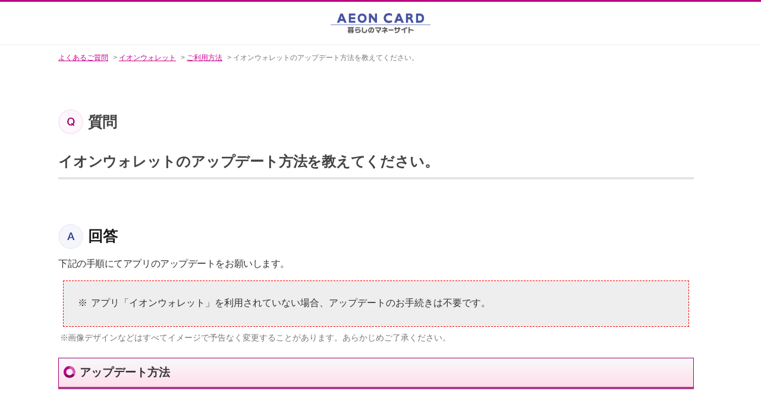

--- FILE ---
content_type: text/html; charset=utf-8
request_url: https://faq.aeon.co.jp/faq/show/6482?category_id=246&site_domain=default
body_size: 36277
content:
<!DOCTYPE html PUBLIC "-//W3C//DTD XHTML 1.0 Transitional//EN" "http://www.w3.org/TR/xhtml1/DTD/xhtml1-transitional.dtd">
<html xmlns="http://www.w3.org/1999/xhtml" lang="ja" xml:lang="ja">
  <head>
 <meta http-equiv="content-type" content="text/html; charset=UTF-8" />
    <meta http-equiv="X-UA-Compatible" content="IE=edge,chrome=1" />
    <meta http-equiv="Pragma" content="no-cache"/>
    <meta http-equiv="Cache-Control" content="no-cache"/>
    <meta http-equiv="Expires" content="0"/>
    <meta name="description" content="
下記の手順にてアプリのアップデートをお願いします。


アプリ「イオンウォレット」を利用されていない場合、アップデートのお手続きは不要です。


・

アップデート方法


iPhoneをお持ちの方" />
    <meta name="keywords" content="ご利用方法,イオンウォレット" />
    <meta name="csrf-param" content="authenticity_token" />
<meta name="csrf-token" content="MJxL8-aO8waSC5xWuKvhHRRDkOwyE53oF0SiK35Gfe3v_iSDaCZpzQhiilFGORQsr-IodWwDC93xqufX2BruEA" />
    <script src="/assets/application_front_pc-70829ab258f817609cf7b092652328b6cc107d834757186420ba06bcb3c507c9.js"></script>
<script src="/assets/calendar/calendar-ja-da58e63df1424289368016b5077d61a523d45dd27a7d717739d0dbc63fa6a683.js"></script>
<script>jQuery.migrateMute = true;</script>
<script src="/assets/jquery-migrate-3.3.2.min-dbdd70f5d90839a3040d1cbe135a53ce8f7088aa7543656e7adf9591fa3782aa.js"></script>
<link rel="stylesheet" href="/assets/application_front_pc-7cab32363d9fbcfee4c18a6add9fe66228e2561d6fe655ed3c9a039bf433fbd8.css" media="all" />
<link href="/stylesheets/style.css?SghbDqqqDOG3V3wY5CxH3tdJRqj5vK-1ewzuMvW9Z0WVajR-JAKWKi0-ah8avrLvbOj-MaesOYCd4qvOU-H0uA" media="all" rel="stylesheet" type="text/css" />
<link rel="stylesheet" href="https://faq.aeon.co.jp/css/style.css?site_id=-1" media="all" />
<link rel="stylesheet" href="https://faq.aeon.co.jp/css/style.css?site_id=1" media="all" />
<meta name="format-detection" content="telephone=no">
    
    <title>イオンウォレットのアップデート方法を教えてください。 | よくあるご質問| 暮らしのマネーサイト</title>
    
  </head>
  <body class="lang_size_medium" id="faq_show">
    
    <a name="top"></a>
    <div id="okw_wrapper">
<script src="//assets.adobedtm.com/f7939b821b3a/7f76db9e8a03/launch-6a4f72fa7963.min.js" defer></script>
<script src="/usr/file/attachment/common.js"></script>

<header class="o-header">
        <div class="o-header_wrapper"><a href="https://www.aeon.co.jp/" target="_blank"><img class="o-header_logo" alt="AEON CARD" src="[data-uri]" /></a></div>
      </header>
      <div id="okw_contents">
        <div id="okw_contents_base">
          <div id="okw_contents_inner" class="clearfix">
            <div id="okw_sub_header" class="clearfix">
              <div id="login_user_name"></div>
              <ul id="fontCol" class="flo_r">
                  <li class="okw_txt">文字サイズ変更</li>
  <li class="fntSml fntSml_ja">
    <a update_flash_color="#d4e0e8" data-remote="true" href="/front/font_size?font_type=small&amp;site_domain=default">S</a>
  </li>
  <li class="fntMidOn fntMidOn_ja">
    <a update_flash_color="#d4e0e8" data-remote="true" href="/front/font_size?font_type=middle&amp;site_domain=default">M</a>
  </li>
  <li class="fntBig fntBig_ja">
    <a update_flash_color="#d4e0e8" data-remote="true" href="/front/font_size?font_type=large&amp;site_domain=default">L</a>
  </li>

              </ul>
              <ul class="okw_bread">
  <li class="okw_bread_list"><a href="/category/show/1?site_domain=default">よくあるご質問</a><span>&nbsp;&gt;&nbsp;</span><a href="/category/show/4?site_domain=default">イオンウォレット</a><span>&nbsp;&gt;&nbsp;</span><a href="/category/show/204?site_domain=default">ご利用方法</a><span>&nbsp;&gt;&nbsp;</span><span>イオンウォレットのアップデート方法を教えてください。</span></li>
</ul>
            
            </div>
            
<div class="colArea clearfix"><div class="oneCol okw_main_faq">    <!-- FAQ_CONTENTS_AREA -->
    <div class="faq_qstInf_col clearfix">
    <ul class="siteLink">
        <li class="preLink">
            <a title="戻る" href="/category/show/246?site_domain=default">戻る</a>
        </li>
    </ul>
  <ul class="faq_dateNo flo_r">
    <li class="faq_no">No&nbsp;:&nbsp;6482</li>
      <li class="faq_date">公開日時&nbsp;:&nbsp;2020/06/24 11:57</li>
      <li class="faq_date">更新日時&nbsp;:&nbsp;2025/12/17 12:22</li>
        <li class="faq_print">
          <span class="icoPrint">
              <a target="_blank" href="/print/faq/6482?category_id=246&amp;site_domain=default">印刷</a>
          </span>
        </li>
  </ul>
</div>
<span class="mark_area"></span>

<script type='text/javascript'>
    //<![CDATA[
    $(function() {
        $("#faq_tag_search_return_button").click(function () {
            const keywordTagsJ = JSON.stringify()
            const faqId = `${}`
            faq_popup_close_log(keywordTagsJ, faqId);
            window.close();
            return false;
        });
    });
    //]]>
</script>

<h2 class="faq_qstCont_ttl"><span class="icoQ">イオンウォレットのアップデート方法を教えてください。</span></h2>
<div class="faq_qstCont_col">
  <dl class="faq_cate_col clearfix">
    <dt>カテゴリー&nbsp;:&nbsp;</dt>
    <dd>
      <ul>
          <li class="clearfix">
            <a href="/category/show/1?site_domain=default">よくあるご質問</a><span>&nbsp;&gt;&nbsp;</span><a href="/category/show/4?site_domain=default">イオンウォレット</a><span>&nbsp;&gt;&nbsp;</span><a href="/category/show/204?site_domain=default">ご利用方法</a>
          </li>
      </ul>
    </dd>
  </dl>
</div>
<h2 class="faq_ans_bor faq_ans_ttl">
    <span class="icoA">回答</span>
</h2>
<div class="faq_ans_col">
  <div id="faq_answer_contents" class="faq_ansCont_txt clearfix">
    <div class="raw-html-embed">
<p>下記の手順にてアプリのアップデートをお願いします。</p>
<div class="notes2">
<ul class="kome">
<li class="kome">アプリ「イオンウォレット」を利用されていない場合、アップデートのお手続きは不要です。</li>
</ul>
</div>
<div class="kome_image">・</div>

<h3>アップデート方法</h3>
</div>
<div class="raw-html-embed">
<h4>iPhoneをお持ちの方</h4>
<p><b>■手順1</b><br>
下記より「App Store」を起動してください。<br>
<a class="link_ya" href="https://itunes.apple.com/jp/app/aeon-wallet/id1100564842?l=ja&amp;ls=1&amp;mt=8" target="_blank">App Storeはこちら&nbsp;<img src="/usr/file/attachment/acgironwensWx3Zu.png" style="width: 20px; height: 17px;"></a><br>
（イオンウォレットのページへ遷移します）</p>
<div class="notes2">
<ul class="kome">
<li class="kome" style="color:#ff0000;">上記リンクが開かない場合は、「App Store」を起動し、「イオンウォレット」と検索してください。</li>
</ul>
</div>
<p>&nbsp;</p>
<p><b>■手順2</b><br>
「アップデート」ボタンをタップするとアップデートが開始します。</p>
<div class="notes2">
<ul class="kome">
<li class="kome">「アップデート」ボタンではなく「開く」ボタンが表示されている場合、アプリは最新の状態です。</li>
</ul>
</div>
<p><img class="naka" src="/usr/file/attachment/vzggSqCJhhjXBGTS.png" style="height: auto; width: 250px; margin: 5px;"></p>
</div>
<div class="raw-html-embed">
<h4>Android端末をお持ちの方</h4>
<p><b>■手順1</b><br>
下記より「Google Play（Play ストア）」を起動してください。<br>
<a class="link_ya" href="https://play.google.com/store/apps/details?id=jp.co.aeon.credit.android.wallet" target="_blank">Google Playはこちら&nbsp;<img src="/usr/file/attachment/acgironwensWx3Zu.png" style="width: 20px; height: 17px;"></a><br>
（イオンウォレットのページへ遷移します）</p>
<div class="notes2">
<ul class="kome">
<li class="kome" style="color:#ff0000;">上記リンクが開かない場合は、「Google Play（Play ストア）」を起動し、「イオンウォレット」と検索してください。</li>
</ul>
</div>
<p>&nbsp;</p>
<p><b>■手順2 </b><br>
「更新」ボタンをタップするとアップデートが開始します。</p>
<div class="notes2">
<ul class="kome">
<li class="kome">「アップデート」ボタンではなく「開く」ボタンが表示されている場合、アプリは最新の状態です。</li>
</ul>
</div>
<p><img class="naka" src="/usr/file/attachment/ZNlzgGgp0jYMx6Am.png" style="height: auto; width: 250px; margin: 5px;"></p>
<p>&nbsp;</p>
</div>
<div class="raw-html-embed">
<p>なお、イオンウォレットには推奨環境があります。<br>
推奨環境外の端末をご利用の場合は、OSのアップデートをお願いします。</p>
<p>推奨環境にアップデートできない方は、「暮らしのマネーサイト」にログインをしてご利用明細やご請求金額などをご確認ください。<br>
<a class="link_ya" href="https://www.aeon.co.jp/app/" target="_blank">暮らしのマネーサイトへのログインはこちら&nbsp;<img src="/usr/file/attachment/acgironwensWx3Zu.png" style="width: 20px; height: 17px;"></a></p>
</div>

  </div>
  
</div>

<script type="text/javascript">
$(function() {
  function resetFaqCountFlag() {
    window.__faq_countup_sent__ = false;
  }

  function countUpOnce() {
    // すでに送信済みならスキップ
    if (window.__faq_countup_sent__) return;
    window.__faq_countup_sent__ = true;

    fetch("/faq/countup?site_domain=default", {
      method: "POST",
      headers: {
        "Content-Type": "application/json",
        "X-CSRF-Token": $('meta[name=csrf-token]').attr('content'),
        "X-Requested-With": "XMLHttpRequest"
      },
      body: JSON.stringify({
        faq_id: "6482",
        category_id: "204"
      })
    });
  }

  countUpOnce();

  // PC タグ検索 個別のモーダルを閉じる場合
  $("#faq_show .faq_tag_search_return_button").on("click", function() {
    resetFaqCountFlag();
  });
  // PC タグ検索 全てのモーダルを閉じる場合
  $("#faq_show .faq_tag_search_close_button").on("click", function() {
    resetFaqCountFlag();
  });

  // スマホ タグ検索
  $('.faq_tag_modal_close_btn').on("click", function() {
    resetFaqCountFlag();
  });

  // PC スーパーアシスタント Colorboxモーダルを閉じる場合
  $(document).on("cbox_closed", function() {
    resetFaqCountFlag();
  });

  // スマホ スーパーアシスタント FAQ詳細から戻る場合
  $("#toggle_preview_faq").on("click", function() {
    resetFaqCountFlag();
  });
});
</script>


    <!-- /FAQ_CONTENTS_AREA -->


</div></div><div class="colArea clearfix"><div class="oneCol okw_parts_usr_73"><p style="text-align: right;"><a data-ajax="false" href="#"><font color="#a2007e" font size="3px"><u>△ページの先頭へ戻る</u></font></a></p>
</div></div><div class="colArea clearfix"><div class="oneCol okw_parts_enquete">  <div class="okw_enquete_area">
    <h2 class="questioner_ttl" id="enquete_form_message">FAQをもっと便利にするためアンケートにご協力ください</h2>
    <div class="questioner_col">
      <form id="enquete_form" update_flash_color="#d4e0e8" action="/faq/new_faq_enquete_value?site_domain=default" accept-charset="UTF-8" data-remote="true" method="post"><input type="hidden" name="authenticity_token" value="DbesBeO1qH_-hrh2ZJNZV2nGrF4KatrjdlCp8SJshgWvRYqwwS0qELOIYBX-rlGpn4gFzZGGo4hklM6zU_7zAw" autocomplete="off" />
        <ul class="faq_form_list">
          <input value="6482" autocomplete="off" type="hidden" name="faq_enquete_value[faq_id]" id="faq_enquete_value_faq_id" />
          <input value="246" autocomplete="off" type="hidden" name="faq_enquete_value[category_id]" id="faq_enquete_value_category_id" />
          
            <li>
                  <input type="radio" value="13" checked="checked" name="faq_enquete_value[enquete_id]" id="faq_enquete_value_enquete_id_13" />
              <label for="faq_enquete_value_enquete_id_13">○</label>
            </li>
            <li>
                  <input type="radio" value="18" name="faq_enquete_value[enquete_id]" id="faq_enquete_value_enquete_id_18" />
              <label for="faq_enquete_value_enquete_id_18">△</label>
            </li>
            <li>
                  <input type="radio" value="17" name="faq_enquete_value[enquete_id]" id="faq_enquete_value_enquete_id_17" />
              <label for="faq_enquete_value_enquete_id_17">×</label>
            </li>
            <li>
                  <input type="radio" value="19" name="faq_enquete_value[enquete_id]" id="faq_enquete_value_enquete_id_19" />
              <label for="faq_enquete_value_enquete_id_19">コメント</label>
            </li>
        </ul>
          <div class="questioner_txt_col">
            <span class="questioner_sub_msg">回答や商品・サービスについてご意見があればお聞かせください。</span>
                <textarea cols="70" rows="2" class="questioner_txt" name="faq_enquete_value[comment]" id="faq_enquete_value_comment">
</textarea>
            <span class="questioner_description">＿</span>
          </div>
        <div class="questioner_submit_btn">
          <input type="submit" name="commit" value="上記に了承し、回答する" id="enquete_form_button" class="questioner_btn" />
        </div>
<input type="hidden" name="site_domain" value="default" /></form>    </div>
  </div>

</div></div><div class="colArea clearfix"><div class="oneCol okw_parts_faq_relations">  <span class="spinner"></span>

  <script type="text/javascript">
      $.ajax({
          type: 'GET',
          url: '/custom_part/faq_relations?category_id=204&id=6482&site_domain=default&split=false',
          dataType: 'html',
          success: function(data) {
              $('.okw_parts_faq_relations').html(data)
          }
      });
  </script>
</div></div><div class="colArea clearfix"><div class="oneCol okw_parts_usr_81"> <div class="colArea clearfix"><div class="oneCol okw_parts_search">  <div class="ttl_col"><h2 class="ttl_bg"><span class="icoKeyword">キーワード検索</span></h2></div>

<div class="search_frmArea">
  <form id="keyword_form" action="/category/search?site_domain=design_check" accept-charset="UTF-8" method="get">
    <div id="k_search_description" class="search_description">キーワードまたは文章で検索できます(200文字以内)
      <div class="keyword_helpbtn"></div>
    </div>
      <input type="text" placeholder="検索キーワードを入力" name="keyword" id="keyword_text_field" class="keyword_frm" maxlength="200" autocomplete="off" />
    <input type="submit" name="commit" value="検索する" class="keyword_frmbtn" />
    <pre class="keyword_helpbtn_popup">キーワードの間に半角スペースを入れるとAND検索になります。
キーワードの間に"｜"を入れるとOR検索になります。
キーワードの間に" -"を入れるとハイフンの後ろのキーワードを除外して検索します。
</pre>
      <div class="search_suggest_area">
        <div id="keyword_text_suggest" class="search_suggest clearfix" style="display:none;"></div>
      </div>
</div></div><div class="colArea clearfix"><div class="oneCol okw_parts_usr_63"><div class="m-buttoncontainer">
  <div class="m-buttoncontainer_wrapper">
    <div class="m-buttoncontainer_primary">
    <a href="/" class="a-button a-button-secondary"><span>よくあるご質問TOPへ</span><span class="a-icon a-icon-arrow-right-purple"></span></a></div>
  </div>
</div></div></div><div class="colArea clearfix"><div class="oneCol okw_parts_usr_61">                <div class="m-linkcontainer m-linkcontainer-withtitle">
                  <div class="m-linkcontainer-title"><span>関連サイトのよくあるご質問</span></div>
                  <ul>
                    <li><a href="https://faq.aeonbank.co.jp/" class="a-textlink a-textlink-icon" target="_blank" rel="noopener noreferrer">イオン銀行<span class="a-icon a-icon-blank"></span></a></li>
                    <li><a href="https://www.hokenmarket.net/ais/inquiry.html" class="a-textlink a-textlink-icon" target="_blank" rel="noopener noreferrer">イオン保険サービス<span class="a-icon a-icon-blank"></span></a></li>
                    <li><a href="https://www.waon.net/faq/" class="a-textlink a-textlink-icon" target="_blank" rel="noopener noreferrer">WAON<span class="a-icon a-icon-blank"></span></a></li>
                  </ul>
                </div></div></div><div class="colArea clearfix"><div class="oneCol okw_parts_usr_103">          <div class="l_usr_enquete">
            <ul class="l_usr_note_enquete">
              <li>
      
              </li>
            </ul>
          </div>

<script type='text/javascript'>
              $(function() {
                // buttonテキスト変更
                const $formList = $('.faq_form_list li');
                $formList.eq(0).find('label').text('参考になった');
                $formList.eq(1).find('label').text('参考にならなかった');
                $formList.eq(2).find('label').text('商品・サービスを改善してほしい');

                var enq_txt_area = $('.questioner_txt_col');
                var $faq_form_list = $('.faq_form_list');
                var $question_col = $('.questioner_col');
                var $comletedChkElm = $('#enquete_form').find('[name="utf8"]');
                // 選択項目をループ
                var elem = $faq_form_list.find('li');
                for (var i = 0; i < elem.length; i++) {

                  // li要素に対してid属性値を付加
                  var num = i + 1;
                  $(elem[i]).prop('class', 'enquete' + num);

                }

                // 送信ボタン、注釈要素をコメントエリア内に移動
                $('.questioner_submit_btn').appendTo(enq_txt_area);
                $('.l_usr_note_enquete').appendTo(enq_txt_area);

                // テキストエリアにプレースホルダー追加
                // $('.questioner_txt').prop('placeholder', '(例)手順通りにお申込みできなかった。');

                // 設問ボタン押下時に実行
                $faq_form_list.find('input[type="radio"]').on('click', function() {

                  // 各設問ボタン押下時の処理
                  var enq_btn_id = $(this).prop('id');

                  if (enq_btn_id === 'faq_enquete_value_enquete_id_13' || enq_btn_id === 'faq_enquete_value_enquete_id_17' || enq_btn_id === 'faq_enquete_value_enquete_id_18') {

                    // 解決しなかったボタン押下で、カウント送信実行
                    var submit = document.getElementById('enquete_form_button');
                    submit.click();

                    function process() {

                      // 条件が達成するまでループ処理を行う
                      var timer = setTimeout(function() {
                        process();
                      }, 5);

                      // ajaxで非同期で要素の状態、表示が変化した際の処理
                      // アンケートのタイトルが一致している場合
                      var enqueteTtl = $('.questioner_ttl').text();
                      //if (enqueteTtl === 'お探しの問題は解決しましたか？') {
                      if (enqueteTtl === 'アンケートへのご協力ありがとうございました') {

                        // タイトルの変更を行い、ボタンを活性にする
                        $('.questioner_ttl').text('FAQをもっと便利にするためアンケートにご協力ください');
                        $('#faq_enquete_value_enquete_id_13, #faq_enquete_value_enquete_id_17, #faq_enquete_value_enquete_id_18').prop('disabled', false);


                        // 送信ボタンとコメント欄を非活性を解除
                        $('#enquete_form').find('input,textarea').removeAttr('disabled');

                        // コメントラジオボタンを活性化
                        $('#faq_enquete_value_enquete_id_19').prop('checked', 'checked');

                        // 設問ボタン1と設問ボタン2を非活性から活性にする
                        $('#faq_enquete_value_enquete_id_13, #faq_enquete_value_enquete_id_17, #faq_enquete_value_enquete_id_18').prop('disabled', true);

                        // アクティブクラスを付与
                        $('#faq_enquete_value_enquete_id_17').addClass('is-active');
//submitCompleted();
                        // ループ処理を終了
                        clearTimeout(timer);
                      };
                    }

                    // 関数を実行
                    process();

                    // コメントエリアを表示
                    $(enq_txt_area).slideDown('normal').addClass('is-active');
                  }
                });

                // 送信ボタン押下、送信後にコメントエリアを非表示
                $('.questioner_btn').on('click', function() {

                  //var submit = document.getElementById('enquete_form_button');
                  //submit.click();
                  $(enq_txt_area).hide();
                  $('.faq_form_list').hide();
                });

                function submitCompleted() {
                  var observer = new MutationObserver(function(mutations) {
                    mutations.forEach(function(mutation) {
                      if ($comletedChkElm.prop('disabled') === 'disabled') {
                        $question_col.remove();
                      }
                    });
                  });

                  var config = {
                    attributes: true,
                  };

                  observer.observe($comletedChkElm[0], config);
                }
                

              });
</script>


<script>
$(function() {
    $(".questioner_sub_msg").each(function() {
        var txt = $(this).html();
        $(this).html(txt.replace(/回答や商品・サービスについてご意見があればお聞かせください。/g,'<p>今回の回答を選択した理由をぜひお聞かせください。</p><p>例：「画像付きで案内が掲載されており、スムーズに手続きできた」<br><span style="padding-left: 2rem;">「手順説明の●●部分がわかりにくかった」</span></p>'));
    });
});
</script>

<script>
$(function() {
    $(".questioner_description").each(function() {
        var txt = $(this).html();
        $(this).html(txt.replace(/＿/g,'<div style="background:#fff9f7; padding:5px 10px; border:4px double #eb0015; width: 100%;"><p><span style="color: #eb0015;">＜ご注意＞<br>※カード番号やパスワード、電話番号など大切な情報を記載しないでください。<Br/>※こちらのフォームは送信専用のため、ご返信は行っておりません。</span></p></div>'));
    });
});
</script>

</div></div><div class="colArea clearfix"><div class="oneCol okw_parts_usr_20"><script>
  $(function() {
    // アコーディオンの中身を予め隠しておく
    $('.ac-toggle-area').hide();

    // クリックイベント
    $('.ac-toggle-btn').click(function() {

      // ボタンの文字のトグル 開く⇔閉じる
      $(this).text({"開く":"閉じる","閉じる":"開く"}[$(this).text()]);
      $(this).text({"▼詳しく見る":"▲閉じる","▲閉じる":"▼詳しく見る"}[$(this).text()]);
      $(this).text({"▼詳細":" ▲閉じる"," ▲閉じる":"▼詳細"}[$(this).text()]);
      $(this).text({"詳細":"  閉じる","  閉じる":"詳細"}[$(this).text()]);
      $(this).text({"こちら ＞":"閉じる ＞","閉じる ＞":"こちら ＞"}[$(this).text()]);


      // ボタンクリック時にクラスを付与/除去
      $(this).toggleClass('is-open');
      

      // ボタンと開閉エリアが同じ階層にある場合の処理
      $(this).nextAll('.ac-toggle-area:first').slideToggle('fast');

      // ボタンの親要素と開閉エリアが同じ階層にある場合の処理
      $(this).parent().nextAll('.ac-toggle-area:first').slideToggle('fast');

    })
  });
</script>

<script>
  $(function() {
    // アコーディオンの中身を予め隠しておく
    $('.ac-toggle-area2').hide();

    // クリックイベント
    $('.ac-toggle-btn2').click(function() {

      // ボタンの文字のトグル 開く⇔閉じる
      $(this).text({"こちら":"閉じる","閉じる":"こちら"}[$(this).text()]);

      // ボタンクリック時にクラスを付与/除去
      $(this).toggleClass('is-open');
      

      // ボタンと開閉エリアが同じ階層にある場合の処理
      $(this).nextAll('.ac-toggle-area2:first').slideToggle('fast');

      // ボタンの親要素と開閉エリアが同じ階層にある場合の処理
      $(this).parent().nextAll('.ac-toggle-area2:first').slideToggle('fast');

    })
  });
</script>

<script>
  $(function() {
    // アコーディオンの中身を予め隠しておく
    $('.ac-toggle-area3').hide();

    // クリックイベント
    $('.ac-toggle-btn3').click(function() {

      // ボタンの文字のトグル 開く⇔閉じる
      $(this).text({"こちら":"閉じる","閉じる":"こちら"}[$(this).text()]);

      // ボタンクリック時にクラスを付与/除去
      $(this).toggleClass('is-open');
      

      // ボタンと開閉エリアが同じ階層にある場合の処理
      $(this).nextAll('.ac-toggle-area3:first').slideToggle('fast');

      // ボタンの親要素と開閉エリアが同じ階層にある場合の処理
      $(this).parent().nextAll('.ac-toggle-area3:first').slideToggle('fast');

    })
  });
</script>

<script>
  $(function() {
    // アコーディオンの中身を予め隠しておく
    $('.ac-toggle-area4').hide();

    // クリックイベント
    $('.ac-toggle-btn4').click(function() {

      // ボタンの文字のトグル 開く⇔閉じる
      $(this).text({"こちら":"閉じる","閉じる":"こちら"}[$(this).text()]);

      // ボタンクリック時にクラスを付与/除去
      $(this).toggleClass('is-open');
      

      // ボタンと開閉エリアが同じ階層にある場合の処理
      $(this).nextAll('.ac-toggle-area4:first').slideToggle('fast');

      // ボタンの親要素と開閉エリアが同じ階層にある場合の処理
      $(this).parent().nextAll('.ac-toggle-area4:first').slideToggle('fast');

    })
  });
</script>

<script>
$(function(){
    $('.toggle_btn01').click(function(){
        $(this).toggleClass("show");
    });
});
</script>

<script>
  $(function() {
    // アコーディオンの中身を予め隠しておく
    $('.ac-toggle-area-mini').hide();

    // クリックイベント
    $('.ac-toggle-btn').click(function() {

      // ボタンの文字のトグル 開く⇔閉じる
      $(this).text({"開く":"閉じる","閉じる":"開く"}[$(this).text()]);
      $(this).text({"▼詳しく見る":"▲閉じる","▲閉じる":"▼詳しく見る"}[$(this).text()]);
      $(this).text({"▼詳細":" ▲閉じる"," ▲閉じる":"▼詳細"}[$(this).text()]);
      $(this).text({"詳細":"  閉じる","  閉じる":"詳細"}[$(this).text()]);
      $(this).text({"こちら ＞":"閉じる ＞","閉じる ＞":"こちら ＞"}[$(this).text()]);

      // ボタンクリック時にクラスを付与/除去
      $(this).toggleClass('is-open');
      

      // ボタンと開閉エリアが同じ階層にある場合の処理
      $(this).nextAll('.ac-toggle-area-mini:first').slideToggle('fast');

      // ボタンの親要素と開閉エリアが同じ階層にある場合の処理
      $(this).parent().nextAll('.ac-toggle-area-mini:first').slideToggle('fast');

    })
  });
</script>

<script>
$(function(){
    $('.toggle_btn01-mini').click(function(){
        $(this).toggleClass("show");
    });
});
</script>


<script>
    $(function () {
      // #で始まるリンクをクリックしたら実行されます
        var hsize = $('.p-header-box__logo').innerHeight();
      $('a[href^="#"]').click(function () {
        // スクロールの速度
        var speed = 500; // ミリ秒で記述
        var href = $(this).attr("href");
        var target = $(href == "#" || href == "" ? "html" : href);
        var position = target.offset().top;
        $("body,html").animate({
            scrollTop: position,
          },
          speed,
          "swing"
        );
        return false;
      });
    });
  </script>



<script>
    $(function() {
    //SP版のカテゴリーの「＋」を押すと開く
      $('.open_icon').click(function() {
        $('.category_navi_contents').toggle(0);
      });
    });
    $(function() {
    //SP版のカテゴリーの「－」を押すとしまう
      $('.close_icon').click(function() {
        $('.category_navi_contents').toggle(0);
      });
    });
</script>


<script>
$(function() {
    $('.otp_notes').each(function() {
        var txt = $(this).html();
        $(this).html(txt.replace(/・/g,'<div style="padding: 1rem;margin-bottom: 10px;border: 2px solid #0070c0;border-radius: 10px;background: linear-gradient(to top, #edf4ff, #fff);"><ul class="kome"><li class="kome" style="color: #105580;"><b>こちらのFAQは暮らしのマネーサイトログイン時の「ワンタイムパスワード認証」のご案内です。</b><ul><li><a href="https://faq.aeon.co.jp/category/show/112?site_domain=default" target="_blank">ネットショッピングご利用時の「本人認証サービス（3Dセキュア）」についてお困りの方はこちら&nbsp;<img src="/usr/file/attachment/acgironwensWx3Zu.png" style="width: 20px; height: 17px;"/></a></li><li><a href="https://faq.aeon.co.jp/category/show/387?site_domain=default" target="_blank">「SMSでの本人確認」についてお困りの方はこちら&nbsp;<img src="/usr/file/attachment/acgironwensWx3Zu.png" style="width: 20px; height: 17px;"/></a></li></ul></li></ul></div>'));
    });
});
</script>

<script>
$(function() {
    $('.otp_notes').each(function() {
        var txt = $(this).html();
        $(this).html(txt.replace(/otp_notes/g,'<div style="padding: 1rem;margin-bottom: 10px;border: 2px solid #0070c0;border-radius: 10px;background: linear-gradient(to top, #edf4ff, #fff);"><ul class="kome"><li class="kome" style="color: #105580;"><b>こちらのFAQは暮らしのマネーサイトログイン時の「ワンタイムパスワード認証」のご案内です。</b><ul><li><a href="https://faq.aeon.co.jp/category/show/112?site_domain=default" target="_blank">ネットショッピングご利用時の「本人認証サービス（3Dセキュア）」についてお困りの方はこちら&nbsp;<img src="/usr/file/attachment/acgironwensWx3Zu.png" style="width: 20px; height: 17px;"/></a></li><li><a href="https://faq.aeon.co.jp/category/show/387?site_domain=default" target="_blank">「SMSでの本人確認」についてお困りの方はこちら&nbsp;<img src="/usr/file/attachment/acgironwensWx3Zu.png" style="width: 20px; height: 17px;"/></a></li></ul></li></ul></div>'));
    });
});
</script>



<script>
$(function() {
    $(".3d_notes").each(function() {
        var txt = $(this).html();
        $(this).html(txt.replace(/・/g,'<div style="padding: 1rem; margin-bottom: 10px; border: 2px solid #0070c0;border-radius: 10px;background: linear-gradient(to top, #edffff, #fff);"><ul class="kome"><li class="kome"><span style="color: #105580;"><b>こちらのFAQはネットショッピングご利用時の「本人認証サービス（3Dセキュア）」のご案内です。</b></span><br/><a class="link_ya" href="https://faq.aeon.co.jp/category/show/127?site_domain=default" target="_blnak" class="ui-link">暮らしのマネーサイトログイン時の「ワンタイムパスワード認証」についてお困りの方はこちら&nbsp;<img src="/usr/file/attachment/acgironwensWx3Zu.png" style="width: 20px; height: 17px;"></a></li></ul></div>'));
    });
});
</script>


<script>
$(function() {
    $(".3d_notes").each(function() {
        var txt = $(this).html();
        $(this).html(txt.replace(/3d_notes/g,'<div style="padding: 1rem; margin-bottom: 10px; border: 2px solid #0070c0;border-radius: 10px;background: linear-gradient(to top, #edffff, #fff);"><ul class="kome"><li class="kome"><span style="color: #105580;"><b>こちらのFAQはネットショッピングご利用時の「本人認証サービス（3Dセキュア）」のご案内です。</b></span><br/><a class="link_ya" href="https://faq.aeon.co.jp/category/show/127?site_domain=default" target="_blnak" class="ui-link">暮らしのマネーサイトログイン時の「ワンタイムパスワード認証」についてお困りの方はこちら&nbsp;<img src="/usr/file/attachment/acgironwensWx3Zu.png" style="width: 20px; height: 17px;"></a></li></ul></div>'));
    });
});
</script>


<script>
$(function() {
    $(".ekyc_notes").each(function() {
        var txt = $(this).html();
        $(this).html(txt.replace(/・/g,'<div style="padding: 1rem; margin-bottom: 10px; border: 2px solid #0070c0;border-radius: 10px;background: linear-gradient(to top, #edf7ff, #fff);"><ul class="kome"><li class="kome"><span style="color: #105580;"><b>こちらのFAQは、ご登録情報変更時の「マイナンバーカードによる本人認証」に関するご案内です。</b></span><br/><a class="link_ya" href="https://faq.aeon.co.jp/faq/show/27991?site_domain=default" target="_blnak" class="ui-link">イオンカード申込み時の「マイナンバーカードとアプリで本人確認」についてはこちら&nbsp;<img src="/usr/file/attachment/acgironwensWx3Zu.png" style="width: 20px; height: 17px;"></a></li></ul></div>'));
    });
});
</script>

<script>
$(function() {
    $(".ekyc_notes").each(function() {
        var txt = $(this).html();
        $(this).html(txt.replace(/ekyc_notes/g,'<div style="padding: 1rem; margin-bottom: 10px; border: 2px solid #0070c0;border-radius: 10px;background: linear-gradient(to top, #edf7ff, #fff);"><ul class="kome"><li class="kome"><span style="color: #105580;"><b>こちらのFAQは、ご登録情報変更時の「マイナンバーカードによる本人認証」に関するご案内です。</b></span><br/><a class="link_ya" href="https://faq.aeon.co.jp/faq/show/27991?site_domain=default" target="_blnak" class="ui-link">イオンカード申込み時の「マイナンバーカードとアプリで本人確認」についてはこちら&nbsp;<img src="/usr/file/attachment/acgironwensWx3Zu.png" style="width: 20px; height: 17px;"></a></li></ul></div>'));
    });
});
</script>


<script>
$(function() {
    $(".aw_dl_notes").each(function() {
        var txt = $(this).html();
        $(this).html(txt.replace(/aw_dl_notes/g,'&nbsp;'));
    });
});
</script>





<script>
$(function() {
    $(".new_aw_notes").each(function() {
        var txt = $(this).html();
        $(this).html(txt.replace(/・/g,'<div><ul class="li_ya"><li class="li_ya">ダウンロード・アップデートはこちら</li><a href="https://apps.apple.com/jp/app/aeon-wallet/id1100564842?l=ja&amp;ls=1" target="_blank"><img src="/usr/file/attachment/rU771le277Cme19c.png" style="height: 45px; margin: 5px 4px;"></a><a href="https://play.google.com/store/apps/details?id=jp.co.aeon.credit.android.wallet" target="_blank"><img src="/usr/file/attachment/r9pv4tydCIAY87yQ.png" style="height: 45px; margin: 5px 4px;"></a></ul></div>'));
    });
});
</script>


<script>
$(function() {
    $(".new_aw_notes").each(function() {
        var txt = $(this).html();
        $(this).html(txt.replace(/new_aw_notes/g,'<div><ul class="li_ya"><li class="li_ya">ダウンロード・アップデートはこちら</li><a href="https://apps.apple.com/jp/app/aeon-wallet/id1100564842?l=ja&amp;ls=1" target="_blank"><img src="/usr/file/attachment/rU771le277Cme19c.png" style="height: 45px; margin: 5px 4px;"></a><a href="https://play.google.com/store/apps/details?id=jp.co.aeon.credit.android.wallet" target="_blank"><img src="/usr/file/attachment/r9pv4tydCIAY87yQ.png" style="height: 45px; margin: 5px 4px;"></a></ul></div>'));
    });
});
</script>




<script>
$(function() {
    $(".new_aw_notes_wzd").each(function() {
        var txt = $(this).html();
        $(this).html(txt.replace(/・/g,'<div class="akamaru_wzd"><ul class="kome"><li class="kome">イオンウォレットのご利用にあたり、最新バージョンへのアップデートをお願いします。<br/><a class="link_ya" href="https://faq.aeon.co.jp/faq/show/6482?site_domain=default" target="_blank">アップデート方法はこちら&nbsp;<img src="/usr/file/attachment/acgironwensWx3Zu.png" style="width: 20px; height: 17px;"/></a></li></ul></div>'));
    });
});
</script>




<script>
$(function() {
    $(".new_push_notes").each(function() {
        var txt = $(this).html();
        $(this).html(txt.replace(/&nbsp;/g,'<div class="aomaru"><p><b>＜お知らせ＞</b></p><p>「ご請求額のお知らせ」は、2025年2月ご請求分（1月17日頃配信予定）より「イオンウォレットのプッシュ通知」でのご案内を開始し、メールでのご案内は2025年4月ご請求分（3月17日頃配信予定）で終了いたします。</p><p> 詳細は下記ページをご参照ください。<Br/><a class="link_ya" href="https://www.aeon.co.jp/information/2024/12_seikyugaku_push/" target="_blank">【重要】「ご請求額のお知らせ」の配信方法変更について&nbsp;<img src="/usr/file/attachment/acgironwensWx3Zu.png" style="width: 20px; height: 17px;"/></a></p></div> '));
    });
});
</script>

<script>
$(function() {
    $(".new_push_notes").each(function() {
        var txt = $(this).html();
        $(this).html(txt.replace(/new_push_notes/g,'<div class="aomaru"><p><b>＜お知らせ＞</b></p><p>「ご請求額のお知らせ」は、2025年2月ご請求分（1月17日頃配信予定）より「イオンウォレットのプッシュ通知」でのご案内を開始し、メールでのご案内は2025年4月ご請求分（3月17日頃配信予定）で終了いたします。</p><p> 詳細は下記ページをご参照ください。<Br/><a class="link_ya" href="https://www.aeon.co.jp/information/2024/12_seikyugaku_push/" target="_blank">【重要】「ご請求額のお知らせ」の配信方法変更について&nbsp;<img src="/usr/file/attachment/acgironwensWx3Zu.png" style="width: 20px; height: 17px;"/></a></p></div> '));
    });
});
</script>



<script>
$(function() {
    $(".sh_revo0526_notes").each(function() {
        var txt = $(this).html();
        $(this).html(txt.replace(/&nbsp;/g,'<div class="aomaru" style="padding: 0.75rem 1rem!important;"><p><b>＜お知らせ＞</b></p><p>2025年12月ご請求分より、金融情勢の変化や物価の上昇等を踏まえ、ショッピングリボ手数料を15％→18％へ改定いたします。 <br/>詳細については下記ページをご参照ください。</p><p><a class="link_ya" href="https://www.aeon.co.jp/campaign_ex/20250526_seido/" target="_blank">サービス変更および会員規約改定について&nbsp;<img src="/usr/file/attachment/acgironwensWx3Zu.png" style="width: 20px; height: 17px;"/></a></p></div>'));
    });
});
</script>

<script>
$(function() {
    $(".sh_revo0526_notes").each(function() {
        var txt = $(this).html();
        $(this).html(txt.replace(/sh_revo0526_notes/g,'<div class="aomaru" style="padding: 0.75rem 1rem!important;"><p><b>＜お知らせ＞</b></p><p>2025年12月ご請求分より、金融情勢の変化や物価の上昇等を踏まえ、ショッピングリボ手数料を15％→18％へ改定いたします。 <br/>詳細については下記ページをご参照ください。</p><p><a class="link_ya" href="https://www.aeon.co.jp/campaign_ex/20250526_seido/" target="_blank">サービス変更および会員規約改定について&nbsp;<img src="/usr/file/attachment/acgironwensWx3Zu.png" style="width: 20px; height: 17px;"/></a></p></div>'));
    });
});
</script>



<script>
$(function() {
    $(".touch_notes").each(function() {
        var txt = $(this).html();
        $(this).html(txt.replace(/・/g,'<div class="aomaru" style="padding: 0.75rem 1rem!important;"><ul class="kome"><li class="kome"><b>こちらのFAQは、お店の決済端末にクレジットカードをかざして支払う「タッチ決済」に関するご案内です。</b><Br/><a class="link_ya" href="https://faq.aeon.co.jp/category/show/205?site_domain=default" target="_blank">iPhone端末でご利用いただける「Apple Pay」についてはこちら&nbsp;<img src="/usr/file/attachment/acgironwensWx3Zu.png" style="width: 20px; height: 17px;"/></a><br/><a class="link_ya" href="https://faq.aeon.co.jp/category/show/105?site_domain=default" target="_blank">Android端末でご利用いただける「イオンiD」についてはこちら&nbsp;<img src="/usr/file/attachment/acgironwensWx3Zu.png" style="width: 20px; height: 17px;"/></a></li></ul></div>'));
    });
});
</script>

<script>
$(function() {
    $(".touch_notes").each(function() {
        var txt = $(this).html();
        $(this).html(txt.replace(/touch_notes/g,'<div class="aomaru" style="padding: 0.75rem 1rem!important;"><ul class="kome"><li class="kome"><b>こちらのFAQは、お店の決済端末にクレジットカードをかざして支払う「タッチ決済」に関するご案内です。</b><Br/><a class="link_ya" href="https://faq.aeon.co.jp/category/show/205?site_domain=default" target="_blank">iPhone端末でご利用いただける「Apple Pay」についてはこちら&nbsp;<img src="/usr/file/attachment/acgironwensWx3Zu.png" style="width: 20px; height: 17px;"/></a><br/><a class="link_ya" href="https://faq.aeon.co.jp/category/show/105?site_domain=default" target="_blank">Android端末でご利用いただける「イオンiD」についてはこちら&nbsp;<img src="/usr/file/attachment/acgironwensWx3Zu.png" style="width: 20px; height: 17px;"/></a></li></ul></div>'));
    });
});
</script>



<script>
$(function() {
    $(".goldcinema_notes").each(function() {
        var txt = $(this).html();
        $(this).html(txt.replace(/&nbsp;/g,'<div class="aomaru"><p><b>＜お知らせ＞</b></p><p>このたび、イオンゴールドカードおよびイオンシネマの「シネマチケット購入特典」を見直し、2025年9月1日（月）より変更させていただくこととなりました。</p><p> 詳細は下記ページをご参照ください。<Br/><a class="link_ya" href="https://www.aeon.co.jp/information/2025/07_goldCinema/" target="_blank">【重要】イオンゴールドカード特典、イオンシネマ特典の一部変更について&nbsp;<img src="/usr/file/attachment/acgironwensWx3Zu.png" style="width: 20px; height: 17px;"/></a></p></div> '));
    });
});
</script>

<script>
$(function() {
    $(".goldcinema_notes").each(function() {
        var txt = $(this).html();
        $(this).html(txt.replace(/goldcinema_notes/g,'<div class="aomaru"><p><b>＜お知らせ＞</b></p><p>このたび、イオンゴールドカードおよびイオンシネマの「シネマチケット購入特典」を見直し、2025年9月1日（月）より変更させていただくこととなりました。</p><p> 詳細は下記ページをご参照ください。<Br/><a class="link_ya" href="https://www.aeon.co.jp/information/2025/07_goldCinema/" target="_blank">【重要】イオンゴールドカード特典、イオンシネマ特典の一部変更について&nbsp;<img src="/usr/file/attachment/acgironwensWx3Zu.png" style="width: 20px; height: 17px;"/></a></p></div> '));
    });
});
</script>





<script>
$(function() {
    $(".srevo18_notes").each(function() {
        var txt = $(this).html();
        $(this).html(txt.replace(/&nbsp;/g,'<p>&nbsp;</p><div class="aomaru"><p><b>＜お知らせ＞</b></p><p>2025年12月ご請求分より、金融情勢の変化や物価の上昇等を踏まえ、ショッピングリボ手数料を15.0％→18.0％へ改定いたしました。</p><div class="notes3"><ul class="kome"><li class="kome">現在、ショッピングリボ手数料の実質年率が15.0％未満の会員さまも引き上げ対象となります。</li></ul></div><p>詳細については下記ページをご参照ください。<br><a class="link_ya" href="https://www.aeon.co.jp/campaign_ex/20250526_seido/" target="_blank">サービス変更および会員規約改定について&nbsp;<img src="/usr/file/attachment/acgironwensWx3Zu.png" style="width: 20px; height: 17px;"></a></p></div>'));
    });
});
</script>

<script>
$(function() {
    $(".srevo18_notes").each(function() {
        var txt = $(this).html();
        $(this).html(txt.replace(/srevo18_notes/g,'<p>&nbsp;</p><div class="aomaru"><p><b>＜お知らせ＞</b></p><p>2025年12月ご請求分より、金融情勢の変化や物価の上昇等を踏まえ、ショッピングリボ手数料を15.0％→18.0％へ改定いたしました。</p><div class="notes3"><ul class="kome"><li class="kome">現在、ショッピングリボ手数料の実質年率が15.0％未満の会員さまも引き上げ対象となります。</li></ul></div><p>詳細については下記ページをご参照ください。<br><a class="link_ya" href="https://www.aeon.co.jp/campaign_ex/20250526_seido/" target="_blank">サービス変更および会員規約改定について&nbsp;<img src="/usr/file/attachment/acgironwensWx3Zu.png" style="width: 20px; height: 17px;"></a></p></div>'));
    });
});
</script>



<script>
$(function() {
    $(".point_tougou_notes").each(function() {
        var txt = $(this).html();
        $(this).html(txt.replace(/&nbsp;/g,'<p>&nbsp;</p><div class="aomaru"><p><b>＜お知らせ＞</b></p><p>イオンは、2026年3月1日（日）より順次、「<span class="mk_b">電子マネーWAONポイント</span>」を「<span class="mk_m">WAON POINT</span>」に統合します。<br>詳しくは、下記よりご確認ください。<br><a class="link_ya" href="https://www.aeon.info/wp-content/uploads/news/pdf/2025/11/251111R_2_2.pdf" target="_blank">ご案内ページ&nbsp;<img src="/usr/file/attachment/acgironwensWx3Zu.png" style="width: 20px; height: 17px;"/></a><br>（※外部サイトへ遷移します。）</p></div> '));
    });
});
</script>

<script>
$(function() {
    $(".point_tougou_notes").each(function() {
        var txt = $(this).html();
        $(this).html(txt.replace(/point_tougou_notes/g,'<p>&nbsp;</p><div class="aomaru"><p><b>＜お知らせ＞</b></p><p>イオンは、2026年3月1日（日）より順次、「<span class="mk_b">電子マネーWAONポイント</span>」を「<span class="mk_m">WAON POINT</span>」に統合します。<br>詳しくは、下記よりご確認ください。<br><a class="link_ya" href="https://www.aeon.info/wp-content/uploads/news/pdf/2025/11/251111R_2_2.pdf" target="_blank">ご案内ページ&nbsp;<img src="/usr/file/attachment/acgironwensWx3Zu.png" style="width: 20px; height: 17px;"/></a><br>（※外部サイトへ遷移します。）</p></div> '));
    });
});
</script>




<script>
$(function() {
    $(".henrei_notes").each(function() {
        var txt = $(this).html();
        $(this).html(txt.replace(/henrei_notes/g,'<p>&nbsp;</p><div class="akamaru"><p><b>＜お知らせ＞</b></p><p><span class="mk_r">毎月2日（金融機関休業日の場合は翌営業日）のお引落としが間に合わず払込依頼書を送付した場合、ご利用代金の回収業務にかかる費用として、事務手数料440円（税込）をご請求させていただきます。</span></p><p>&nbsp</p><ul class="kome"><li class="kome">払込依頼書の発送後、お手元に到着する前にアプリ「イオンウォレット」に表示させたバーコードや銀行振込みでお支払いいただいた場合でも、事務手数料をご請求いたします。</li><li class="kome">事務手数料は、コンビニエンスストアへお支払いいただく手数料とは別に発生いたします。</li><li class="kome">お引落としにより事務手数料をお支払いいただけなかった場合、また新たに事務手数料が発生いたします。<br><a class="link_ya" href="https://www.aeon.co.jp/information/2024/1105_01/" target="_blank">お支払いが間に合わなかった場合の事務手数料のご請求について詳しくはこちら&nbsp;<img src="/usr/file/attachment/acgironwensWx3Zu.png" style="width: 20px; height: 17px;"/></a></li></ul></div> '));
    });
});
</script>



<script>
$(function() {
    $(".movie_shinki").each(function() {
        var txt = $(this).html();
        $(this).html(txt.replace(/動画：新規/g,'<p>ID新規登録の方法については動画でもご案内しております。あわせてご確認ください。<br/><a href="https://api01-platform.stream.co.jp/apiservice/plt3/MzQ2MA%3d%3d%23NjAx%23280%23168%230%233FE6A0D9E400%23OzEwOzEwOzEw%23" target="_blank"><img alt="イオンスクエアメンバーID新規登録方法" src="/usr/file/attachment/movie_shinki2025_PC.png" style="width: 270px;"/></a></p>'));
    });
});
</script>


<script>
$(function() {
    $(".movie_wp").each(function() {
        var txt = $(this).html();
        $(this).html(txt.replace(/動画：WP交換/g,'<p><span class="mk_m">WAON POINT</span>から商品への交換方法については動画でもご案内しております。あわせてご確認ください。<br/><a href="https://api01-platform.stream.co.jp/apiservice/plt3/MzQ2MA%3d%3d%23NTIw%23280%23168%230%233FE6A0D9E400%23OzEwOzEwOzEw%23" target="_blank"><img alt="WAON POINTの交換方法について" src="/usr/file/attachment/movie_wp_PC2024.png" style="width: 270px; height: 78px;"/></a></p>'));
    });
});
</script>

<script>
$(function() {
    $(".movie_otp").each(function() {
        var txt = $(this).html();
        $(this).html(txt.replace(/動画：OTP/g,'<p>ワンタイムパスワード認証については動画でもご案内しております。あわせてご確認ください。<br/><a href="https://api01-platform.stream.co.jp/apiservice/plt3/MzQ2MA%3d%3d%23NTU4%23280%23168%230%233FE6A0D9E400%23OzEwOzEwOzEw%23" target="_blank"><img alt="ワンタイムパスワード認証" src="/usr/file/attachment/movie_otp_PC202407.png" style="width: 270px; height: 77px;"/></a></p>'));
    });
});
</script>

<script>
$(function() {
    $(".movie_jusyotel").each(function() {
        var txt = $(this).html();
        $(this).html(txt.replace(/動画：住所電話変更/g,'<p>住所・電話番号変更のお手続きについては動画でもご案内しております。あわせてご確認ください。<br/><a href="https://api01-platform.stream.co.jp/apiservice/plt3/MzQ2MA%3d%3d%23NTky%23280%23168%230%233FE6A0D9E400%23OzEwOzEwOzEw%23" target="_blank"><img alt="住所・電話番号変更のお手続き" src="/usr/file/attachment/movie_jyusyo_tel_PC.png" style="width: 270px; height: 77px;"/></a></p>'));
    });
});
</script>

<script>
$(function() {
    $(".movie_taikai").each(function() {
        var txt = $(this).html();
        $(this).html(txt.replace(/動画：退会/g,'<p>退会のお手続きについては動画でもご案内しております。あわせてご確認ください。<br/><a href="https://api01-platform.stream.co.jp/apiservice/plt3/MzQ2MA%3d%3d%23NDU1%23280%23168%230%233FE6A0D9E400%23OzEwOzEwOzEw%23" target="_blank"><img alt="イオンマークのカードの退会お手続き" src="/usr/file/attachment/movie_taikai_PC.png" style="width: 270px; height: 77px;"/></a></p>'));
    });
});
</script>




<script>
$(function() {
    $(".okw_parts_category .icoCate").each(function() {
        var txt = $(this).html();
        $(this).html(txt.replace(/よくあるご質問/g,'カテゴリから探す'));
    });
});
</script>

<script>
$(function() {
    $(".kome_image").each(function() {
        var txt = $(this).html();
        $(this).html(txt.replace(/kome_image/g,'画像デザインなどはすべてイメージで予告なく変更することがあります。あらかじめご了承ください。'));
    });
});
</script>

<script>
$(function() {
    $(".kome_image").each(function() {
        var txt = $(this).html();
        $(this).html(txt.replace(/・/g,'画像デザインなどはすべてイメージで予告なく変更することがあります。あらかじめご了承ください。'));
    });
});
</script>



<style type='text/css'>
.kome_image {
    display: block;
    margin: 0.5rem 0 -1.5rem 1rem !important;
    height: 0;
    line-height: 0.8rem;
    color: #777;
    font-size: 90%!important;
    padding-top: 1rem!important;
}

.kome_image::before {
    display: block;
    content: "※";
    color: #777;
    font-size: 100%;
    margin: -1rem -0.8rem -0.77rem -0.8rem;
}


.okw_main_faq .answer_contents .new_aw_notes {
    background: #f5f5f5;
    text-align: center;
    padding: 0 10px;
    border: 1px solid #dfdfdf;
    margin: 5px;
    color: #A20073;
}

.okw_main_faq .answer_contents .new_aw_notes img {
    max-width: 40%!important;
}

#faq_answer_contents .new_aw_notes {
    background: #f5f5f5;
    padding: 0px 1rem;
    border: 1px solid #dfdfdf;
    margin: 5px;
    color: #A20073;
    max-width: 50%;
    justify-items: center;
}


#faq_answer_contents ul.li_ya {
    margin: 5px 0;
}



</style>



</div></div><div class="colArea clearfix"><div class="oneCol okw_parts_usr_106"><script>
$(function() {
    $(".anc_ms").each(function() {
        var txt = $(this).html();
        $(this).html(txt.replace(/anc_ms/g,'<a data-ajax="false" href="#ms">暮らしのマネーサイト</a>'));
    });
});
</script>

<script>
$(function() {
    $(".anc_ms").each(function() {
        var txt = $(this).html();
        $(this).html(txt.replace(/暮らしのマネーサイト▽/g,'<a data-ajax="false" href="#ms">暮らしのマネーサイト</a>'));
    });
});
</script>


<script>
$(function() {
    $(".anc_aw").each(function() {
        var txt = $(this).html();
        $(this).html(txt.replace(/anc_aw/g,'<a data-ajax="false" href="#aw">イオンウォレット</a>'));
    });
});
</script>

<script>
$(function() {
    $(".anc_aw").each(function() {
        var txt = $(this).html();
        $(this).html(txt.replace(/イオンウォレット▽/g,'<a data-ajax="false" href="#aw">イオンウォレット</a>'));
    });
});
</script>


<script>
$(function() {
    $(".anc_ta").each(function() {
        var txt = $(this).html();
        $(this).html(txt.replace(/anc_ta/g,'<a data-ajax="false" href="#ta">テレホンアンサー<br/>（自動音声応答サービス）</a>'));
    });
});
</script>

<script>
$(function() {
    $(".anc_ta").each(function() {
        var txt = $(this).html();
        $(this).html(txt.replace(/テレホンアンサー▽/g,'<a data-ajax="false" href="#ta">テレホンアンサー<br/>（自動音声応答サービス）</a>'));
    });
});
</script>


<script>
$(function() {
    $(".anc_iaeon").each(function() {
        var txt = $(this).html();
        $(this).html(txt.replace(/anc_iaeon/g,'<a data-ajax="false" href="#iaeon">iAEON</a>'));
    });
});
</script>

<script>
$(function() {
    $(".anc_iaeon").each(function() {
        var txt = $(this).html();
        $(this).html(txt.replace(/iAEON▽/g,'<a data-ajax="false" href="#iaeon">iAEON</a>'));
    });
});
</script>


<script>
$(function() {
    $(".anc_ivr").each(function() {
        var txt = $(this).html();
        $(this).html(txt.replace(/anc_ivr/g,'<a data-ajax="false" href="#ivr">リボ専用ダイヤル<br/>（自動音声応答サービス）</a>'));
    });
});
</script>

<script>
$(function() {
    $(".anc_ivr").each(function() {
        var txt = $(this).html();
        $(this).html(txt.replace(/リボ専用ダイヤル▽/g,'<a data-ajax="false" href="#ivr">リボ専用ダイヤル<br/>（自動音声応答サービス）</a>'));
    });
});
</script>


<script>
$(function() {
    $(".anc_aeoncard").each(function() {
        var txt = $(this).html();
        $(this).html(txt.replace(/anc_aeoncard/g,'<a href="#aeoncard">イオンカード・<br/>イオンカード(WAON一体型)</a>'));
    });
});
</script>

<script>
$(function() {
    $(".anc_aeoncard").each(function() {
        var txt = $(this).html();
        $(this).html(txt.replace(/イオンカード・イオンカードWAON一体型▽/g,'<a href="#aeoncard">イオンカード・<br/>イオンカード(WAON一体型)</a>'));
    });
});
</script>


<script>
$(function() {
    $(".anc_select").each(function() {
        var txt = $(this).html();
        $(this).html(txt.replace(/anc_select/g,'<a href="#select">イオンカードセレクト・<br/>イオンデビットカード</a>'));
    });
});
</script>

<script>
$(function() {
    $(".anc_select").each(function() {
        var txt = $(this).html();
        $(this).html(txt.replace(/セレクト・イオンデビット▽/g,'<a href="#select">イオンカードセレクト・<br/>イオンデビットカード</a>'));
    });
});
</script>


<script>
$(function() {
    $(".anc_bank1").each(function() {
        var txt = $(this).html();
        $(this).html(txt.replace(/anc_bank1/g,'<a href="#bank">荘銀イオンカード・<br/>とりぎんイオンカード</a>'));
    });
});
</script>

<script>
$(function() {
    $(".anc_bank1").each(function() {
        var txt = $(this).html();
        $(this).html(txt.replace(/荘銀・とりぎん▽/g,'<a href="#bank">荘銀イオンカード・<br/>とりぎんイオンカード</a>'));
    });
});
</script>


<script>
$(function() {
    $(".anc_bank2").each(function() {
        var txt = $(this).html();
        $(this).html(txt.replace(/anc_bank2/g,'<a href="#bank">福銀イオンカード・<br/>三重銀イオンカード</a>'));
    });
});
</script>

<script>
$(function() {
    $(".anc_bank2").each(function() {
        var txt = $(this).html();
        $(this).html(txt.replace(/福銀・三重銀▽/g,'<a href="#bank">福銀イオンカード・<br/>三重銀イオンカード</a>'));
    });
});
</script>


<script>
$(function() {
    $(".anc_tohoku").each(function() {
        var txt = $(this).html();
        $(this).html(txt.replace(/anc_tohoku/g,'<a href="#tohoku">東北電力生協カード</a>'));
    });
});
</script>

<script>
$(function() {
    $(".anc_tohoku").each(function() {
        var txt = $(this).html();
        $(this).html(txt.replace(/東北電力生協▽/g,'<a href="#tohoku">東北電力生協カード</a>'));
    });
});
</script>


<script>
$(function() {
    $(".anc_niigata").each(function() {
        var txt = $(this).html();
        $(this).html(txt.replace(/anc_niigata/g,'<a href="#niigata">新潟県生協カード</a>'));
    });
});
</script>

<script>
$(function() {
    $(".anc_niigata").each(function() {
        var txt = $(this).html();
        $(this).html(txt.replace(/新潟県生協▽/g,'<a href="#niigata">新潟県生協カード</a>'));
    });
});
</script>



<script>
    $(function () {
      // #で始まるリンクをクリックしたら実行されます
        var hsize = $('.p-header-box__logo').innerHeight();
      $('a[href^="#"]').click(function () {
        // スクロールの速度
        var speed = 500; // ミリ秒で記述
        var href = $(this).attr("href");
        var target = $(href == "anc_" || href == "" ? "html" : href);
        var position = target.offset().top;
        $("body,html").animate({
            scrollTop: position,
          },
          speed,
          "swing"
        );
        return false;
      });
    });
  </script>




</div></div><p class="topLink"><a href="#top">TOPへ</a></p>
<script type="text/javascript">
$(function() {
  function resetFaqCountFlag() {
    window.__faq_countup_sent__ = false;
  }

  function countUpOnce() {
    // すでに送信済みならスキップ
    if (window.__faq_countup_sent__) return;
    window.__faq_countup_sent__ = true;

    fetch("/faq/countup?site_domain=default", {
      method: "POST",
      headers: {
        "Content-Type": "application/json",
        "X-CSRF-Token": $('meta[name=csrf-token]').attr('content'),
        "X-Requested-With": "XMLHttpRequest"
      },
      body: JSON.stringify({
        faq_id: "6482",
        category_id: "204"
      })
    });
  }

  countUpOnce();

  // PC タグ検索 個別のモーダルを閉じる場合
  $("#faq_show .faq_tag_search_return_button").on("click", function() {
    resetFaqCountFlag();
  });
  // PC タグ検索 全てのモーダルを閉じる場合
  $("#faq_show .faq_tag_search_close_button").on("click", function() {
    resetFaqCountFlag();
  });

  // スマホ タグ検索
  $('.faq_tag_modal_close_btn').on("click", function() {
    resetFaqCountFlag();
  });

  // PC スーパーアシスタント Colorboxモーダルを閉じる場合
  $(document).on("cbox_closed", function() {
    resetFaqCountFlag();
  });

  // スマホ スーパーアシスタント FAQ詳細から戻る場合
  $("#toggle_preview_faq").on("click", function() {
    resetFaqCountFlag();
  });
});
</script>


          </div>
        </div>
      </div>
<footer class="o-footer">
        <div class="o-footer_information">
          <div class="m-siteinformation m-siteinformation-minimum">
            <div class="m-siteinformation_left"><span class="m-siteinformation_copyright">All Rights Reserved.Copyright© AEON Financial Service Co.,Ltd.</span></div>
          </div>
        </div>
      </footer>      <div id="okw_footer_default" class="clearfix">
        <p id="okw_logo_footer" class="flo_r logo_footer">
          <a href="https://aisaas.pkshatech.com/faq/" target="_blank">PKSHA FAQ logo</a>
        </p>
      </div>
    </div>


  </body>
</html>


--- FILE ---
content_type: text/html; charset=utf-8
request_url: https://faq.aeon.co.jp/custom_part/faq_relations?category_id=204&id=6482&site_domain=default&split=false
body_size: 494
content:
    <div class="ttl_col"><h2 class="ttl_bg"><span class="icoFaq">関連するFAQ</span></h2></div>
    <ul class="faq_relate_list">
        <li class="faq_list_bg1 Q_sml">
          <a title="イオンウォレットの推奨環境を教えてください。" href="/faq/show/232?category_id=204&amp;site_domain=default">イオンウォレットの推奨環境を教えてください。</a>
        </li>
        <li class="faq_list_bg2 Q_sml">
          <a title="イオンウォレットのバージョン確認方法を教えてください。" href="/faq/show/6485?category_id=204&amp;site_domain=default">イオンウォレットのバージョン確認方法を教えてください。</a>
        </li>
        <li class="faq_list_bg1 Q_sml">
          <a title="イオンウォレットで「最新バージョンへアップデートしてご利用ください」や「接続に失敗しました」と表示されました。" href="/faq/show/6532?category_id=204&amp;site_domain=default">イオンウォレットで「最新バージョンへアップデートしてご利用ください」や「接続に失敗しました」と表示されました。</a>
        </li>
    </ul>



--- FILE ---
content_type: text/css
request_url: https://faq.aeon.co.jp/css/style.css?site_id=1
body_size: 29574
content:
*, :after, :before {
  box-sizing: border-box;
}

:after, :before {
  text-decoration: inherit;
  vertical-align: inherit
}

html {
  cursor: default;
  line-height: 1.5;
  -moz-tab-size: 4;
  tab-size: 4;
  -webkit-tap-highlight-color: transparent;
  -ms-text-size-adjust: 100%;
  -webkit-text-size-adjust: 100%;
  word-break: break-word
}

body {
  margin: 0
}

h1 {
  font-size: 2em;
  margin: .67em 0
}

dl dl, dl ol, dl ul, ol dl, ol ol, ol ul, ul dl, ul ol, ul ul {
  margin: 0
}

hr {
  height: 0;
  overflow: visible
}

main {
  display: block
}

nav ol, nav ul {
  list-style: none;
  padding: 0
}

pre {
  font-family: monospace, monospace;
  font-size: 1em
}

a {
  background-color: transparent
}

abbr[title] {
  text-decoration: underline;
  -webkit-text-decoration: underline dotted;
  text-decoration: underline dotted
}

b, strong {
  font-weight: bolder
}

code, kbd, samp {
  font-family: monospace, monospace;
  font-size: 1em
}

small {
  font-size: 80%
}

audio, canvas, iframe, img, svg, video {
  vertical-align: middle
}

audio, video {
  display: inline-block
}

audio:not([controls]) {
  display: none;
  height: 0
}

iframe, img {
  border-style: none
}

svg:not([fill]) {
  fill: currentColor
}

svg:not(:root) {
  overflow: hidden
}

table {
  border-collapse: collapse
}

button, input, select {
  margin: 0
}

button {
  overflow: visible;
  text-transform: none
}

[type=button], [type=reset], [type=submit], button {
  -webkit-appearance: button
}

fieldset {
  border: 1px solid #a0a0a0;
  padding: .35em .75em .625em
}

input {
  overflow: visible
}

legend {
  color: inherit;
  display: table;
  max-width: 100%;
  white-space: normal
}

progress {
  display: inline-block;
  vertical-align: baseline
}

select {
  text-transform: none
}

textarea {
  margin: 0;
  overflow: auto;
  resize: vertical
}

[type=checkbox], [type=radio] {
  padding: 0
}

[type=search] {
  -webkit-appearance: textfield;
  outline-offset: -2px
}

::-webkit-inner-spin-button, ::-webkit-outer-spin-button {
  height: auto
}

::-webkit-input-placeholder {
  color: inherit;
  opacity: .54
}

::-webkit-search-decoration {
  -webkit-appearance: none
}

::-webkit-file-upload-button {
  -webkit-appearance: button;
  font: inherit
}

::-moz-focus-inner {
  border-style: none;
  padding: 0
}

:-moz-focusring {
  outline: 1px dotted ButtonText
}

:-moz-ui-invalid {
  box-shadow: none
}

details, dialog {
  display: block
}

dialog {
  background-color: #fff;
  border: solid;
  color: #000;
  height: -moz-fit-content;
  height: -webkit-fit-content;
  height: fit-content;
  left: 0;
  margin: auto;
  padding: 1em;
  position: absolute;
  right: 0;
  width: -moz-fit-content;
  width: -webkit-fit-content;
  width: fit-content
}

dialog:not([open]) {
  display: none
}

summary {
  display: list-item
}

canvas {
  display: inline-block
}

template {
  display: none
}

[tabindex], a, area, button, input, label, select, summary, textarea {
  touch-action: manipulation
}

[hidden] {
  display: none
}

[aria-busy=true] {
  cursor: progress
}

[aria-controls] {
  cursor: pointer
}

[aria-disabled=true], [disabled] {
  cursor: not-allowed
}

[aria-hidden=false][hidden] {
  display: initial
}

[aria-hidden=false][hidden]:not(:focus) {
  clip: rect(0, 0, 0, 0);
  position: absolute
}

ol, ul {
  padding: 0;
  margin: 0
}

body {
  font-size: 14px;
  line-height: 1.5;
  font-weight: 300;
  font-family: Hiragino Sans, メイリオ, Meiryo, sans-serif;
  color: #1a1a1a
}

@media (min-width:769px) {
  body {
    min-width: 1024px
  }
}

body .d-none {
  display: none
}

body.is-aw .js-awhidden {
  display: none;
  visibility: hidden
}

body .is-term, body.is-termiframe {
  min-width: auto
}

body .is-term *, body.is-termiframe * {
  font-size: 12px;
  line-height: 1.5;
  font-weight: 300
}

body .is-term h1, body.is-termiframe h1 {
  font-size: 14px;
  line-height: 1.5;
  font-weight: 600
}

body .is-term h2, body.is-termiframe h2 {
  font-size: 12px;
  line-height: 1.5;
  font-weight: 600
}

body.is-termiframe ol, body.is-termiframe ul, body .is-term ol, body .is-term ul {
  list-style: none
}

body.is-termiframe ol>li>ol, body.is-termiframe ul>li>ul, body .is-term ol>li>ol, body .is-term ul>li>ul {
  padding-left: 16px
}

p {
  font-size: 14px;
  line-height: 1.5;
  margin-top: 0;
  margin-bottom: 26px
}

.a-caption+p, .m-table+p, .m-textlist+p, p+.a-caption, p+.m-table, p+.m-textlist {
  margin-top: 6px
}

p:last-child {
  margin-bottom: 0
}

dl+dl {
  margin-top: 6px
}

/**もとはa20073**/
a {
  color: #1111CC;
  text-decoration: underline;
}

body.is-pc a:focus, body.is-pc a:hover {
  opacity: .5!important
}

body:not(.is-pc) a:active {
  opacity: .5!important
}

sub {
  font-size: .71em
}

input, textarea {
  caret-color: #b60081
}

@media (min-width:769px) {
  .u-dn-pc {
    display: none
  }
}

@media (max-width:768px) {
  .u-dn-sp {
    display: none
  }
}

.u-text-center {
  text-align: center
}

.u-text-right {
  text-align: right
}

@media (max-width:768px) {
  .u-small-sp {
    font-size: .875em
  }
}

button, input, select {
  font-family: inherit
}

[role=button], button {
  cursor: pointer
}

body.is-pc [role=button]:focus, body.is-pc [role=button]:hover, body.is-pc button:focus, body.is-pc button:hover {
  opacity: .5!important
}

body:not(.is-pc) [role=button]:active, body:not(.is-pc) button:active {
  opacity: .5!important
}

input {
  word-break: normal
}

b, strong {
  font-weight: 600
}

.u-dn {
  display: none
}

@keyframes loading-placeholder {
  0% {
    transform: rotate(0deg)
  }
  to {
    transform: rotate(1turn)
  }
}

.t-general {
  position: relative;
  padding-bottom: 225px;
  overflow-x: hidden
}

@media (min-width:769px) {
  .t-general {
    min-height: 100vh;
    padding-bottom: 134px
  }
}

@media (max-width:768px) {
  .t-general {
    min-height: 100vh
  }
}

.t-general .o-header {
  left: 0;
  transition: left .4s cubic-bezier(.2, .4, .2, 1) 0s
}

@media (min-width:1366px) {
  .t-general .o-header {
    left: 140px
  }
}

.t-general .o-main {
  position: relative;
  left: 0;
  transition: left .4s cubic-bezier(.2, .4, .2, 1) 0s
}

@media (min-width:1366px) {
  .t-general .o-main {
    left: 140px
  }
}

.t-general .o-main .a-leadimagearea_imagepc {
  transition: left .4s cubic-bezier(.2, .4, .2, 1) 0s
}

@media (min-width:1366px) {
  .t-general .o-main .a-leadimagearea_imagepc {
    left: -140px
  }
}

.t-general .o-footer {
  transition: left .4s cubic-bezier(.2, .4, .2, 1) 0s
}

@media (min-width:1366px) {
  .t-general .o-footer {
    left: 140px
  }
}

@media (max-width:768px) {
  .t-general .o-footer {
    padding-bottom: 20px
  }
}

.t-general .js-headercontainer-nolink>.o-header {
  transition: none
}

@media (min-width:1366px) {
  .t-general .js-headercontainer-nolink>.o-header {
    left: 0
  }
}

.t-general .js-headercontainer-nolink~.o-main {
  transition: none
}

@media (min-width:1366px) {
  .t-general .js-headercontainer-nolink~.o-main {
    left: 0
  }
}

.t-general .js-headercontainer-nolink~.o-main .a-leadimagearea_imagepc {
  transition: none
}

@media (min-width:1366px) {
  .t-general .js-headercontainer-nolink~.o-main .a-leadimagearea_imagepc {
    left: 0
  }
}

.t-general .js-headercontainer-nolink~.o-footer {
  transition: none
}

@media (min-width:1366px) {
  .t-general .js-headercontainer-nolink~.o-footer {
    left: 0
  }
}

.t-general .o-section-gray+.o-tabs {
  margin-top: 60px
}

@media (min-width:769px) {
  .t-general .o-section-gray+.o-tabs {
    margin-top: 80px
  }
}

@media (max-width:768px) {
  .t-general .js-headerWrapper-withcardswitcher+.o-main>.a-image:first-child, .t-general .js-headerWrapper-withcardswitcher+.o-main>.p-campaigncontentsbody:first-child {
    margin-top: 80px
  }
}

@media (max-width:768px) {
  .t-general .js-headercontainer:not(.js-headerWrapper-withcardswitcher)+.o-main>.a-image:first-child, .t-general .js-headercontainer:not(.js-headerWrapper-withcardswitcher)+.o-main>.p-campaigncontentsbody:first-child {
    margin-top: 15px
  }
}

.o-header {
  position: relative;
  box-sizing: border-box;
  width: 100%;
  border-bottom: 1px solid #f0f0f0
}

@media (min-width:769px) {
  .o-header {
    border-top: 3px solid #b60081
  }
}

.o-header_wrapper {
  position: relative;
  display: flex;
  align-items: center;
  justify-content: flex-end;
  width: 100%;
  max-width: 1064px;
  margin: 0 auto
}

@media (min-width:769px) {
  .o-header_wrapper {
    height: 72px;
    padding: 0 32px
  }
}

@media (max-width:768px) {
  .o-header_wrapper {
    height: 50px;
    padding: 0 16px
  }
}

.o-header_logo {
  position: absolute;
  top: 50%;
  left: 50%;
  width: 168px;
  transform: translate(-50%, -50%)
}

@media (max-width:768px) {
  .o-header_logo {
    left: 16px;
    width: 147px;
    transform: translateY(-50%)
  }
}

.o-header_icon {
  display: flex
}

@media (max-width:768px) {
  .o-header_icon {
    margin-right: 10px
  }
}

.o-header_icon>.m-headericon:first-child {
  margin-right: 16px
}

.o-header-attop .o-header_icon>.m-headericon:first-child {
  display: none
}

@media (min-width:769px) {
  .o-header_icon>.m-headericon:first-child {
    display: none
  }
}

.o-header_icon>.m-headericon:nth-child(2) {
  margin-right: 9px
}

.o-header-top .o-header_icon>.m-headericon:first-child {
  display: none
}

.o-header_iconhome {
  margin-right: 16px
}

@media (min-width:769px) {
  .o-header_iconhome {
    display: none
  }
}

.o-header-attop .o-header_iconhome {
  display: none
}

.o-header .o-notification {
  position: absolute;
  top: 60px;
  right: 35px;
  z-index: 3
}

@media (max-width:768px) {
  .o-header .o-notification {
    top: 70px;
    right: auto;
    left: auto;
    width: 92%;
    max-width: 345px;
    margin: 0 auto
  }
}

.o-header_cardswitchercontainer {
  position: relative;
  z-index: 2;
  max-width: 1064px;
  margin: 0 auto
}

@media (max-width:768px) {
  .o-header_cardswitchercontainer {
    padding: 0 16px
  }
}

.o-header_cardswitchercontainer>.a-cardpulldown {
  position: absolute;
  right: 32px;
  bottom: -11px;
  width: 345px;
  transform: translateY(100%)
}

@media (max-width:768px) {
  .o-header_cardswitchercontainer>.a-cardpulldown {
    right: 16px;
    bottom: -5px;
    width: calc(100% - 32px)
  }
}

.o-menubar {
  position: fixed;
  bottom: 0;
  left: 0;
  z-index: 8000;
  width: 100%;
  height: 100%;
  padding: 0;
  margin: 0;
  pointer-events: none;
  transition: width .15s cubic-bezier(.4, 0, .2, 1) 0ms, height .15s cubic-bezier(.4, 0, .2, 1) 0ms;
  transform: translateY(0)
}

@media (min-width:769px) {
  .o-menubar {
    top: 0;
    left: 0;
    width: 72px;
    height: 70.6vh;
    min-height: 540px;
    background-color: #fcfcfc;
    border-radius: 0 0 12px 0;
    box-shadow: 0 -1px 10px 0 rgba(0, 0, 0, .13)
  }
}

@media (max-width:768px) {
  .o-menubar {
    transition: transform .5s
  }
}

@media (max-width:768px) {
  .o-menubar-sphidden.o-menubar-close {
    box-shadow: none;
    transform: translateY(100px)
  }
}

@media (min-width:769px) {
  .o-menubar-open {
    width: 280px;
    height: 100%
  }
}

@media (min-width:1366px) {
  .o-menubar {
    width: 280px;
    height: 100%
  }
}

.o-menubar_menu {
  display: none;
  height: 100%;
  overflow: hidden;
  pointer-events: auto
}

@media (min-width:769px) {
  .o-menubar-open .o-menubar_menu {
    display: block
  }
}

@media (min-width:1366px) {
  .o-menubar_menu {
    display: block
  }
}

@media (max-width:768px) {
  .o-menubar_menu {
    display: block;
    height: 100%;
    background-color: #fff;
    transition: transform .15s cubic-bezier(.4, 0, .2, 1) 0ms
  }
  .o-menubar-close .o-menubar_menu {
    transform: translateY(115%)
  }
}

.o-menubar_menuheader {
  height: 76px;
  text-align: right;
  background-color: #fff;
  border-bottom: 1px solid #f0f0f0
}

@media (min-width:1366px) {
  .o-menubar_menuheader {
    display: none
  }
}

@media (max-width:768px) {
  .o-menubar_menuheader {
    display: none
  }
}

.o-menubar_closebutton {
  padding: 10px;
  color: #4d4d4d;
  background: none;
  border: 0;
  outline: 0;
  -webkit-appearance: none;
  -moz-appearance: none;
  appearance: none
}

.o-menubar_closebutton_label {
  font-size: 11px;
  line-height: 1;
  letter-spacing: 0;
  font-weight: 600;
  margin-right: 2px;
  vertical-align: -1.5px
}

.faq_ans_col .o-menubar_closebutton>h3:before, .o-menubar_closebutton>.a-icon, .ttl_col .o-menubar_closebutton>.ttl_bg:before {
  width: 24px;
  height: 24px
}

.o-menubar_menubody {
  height: 100%;
  overflow-y: auto;
  scrollbar-width: none;
  -ms-overflow-style: none;
  -webkit-overflow-scrolling: touch
}

.o-menubar_menubody::-webkit-scrollbar {
  display: none
}

@media (min-width:769px) {
  .o-menubar_menubody {
    min-width: 260px;
    height: calc(100% - 76px)
  }
}

@media (min-width:1366px) {
  .o-menubar_menubody {
    height: 100%
  }
}

.o-menubar_menubody:after {
  display: block;
  height: 60px;
  content: ""
}

@media (max-width:768px) {
  .o-menubar_menubody:after {
    height: 95px
  }
}

.o-menubar_searchbarcontainer {
  display: flex;
  align-items: center;
  padding: 15px;
  background-color: #f7f7f7;
  border-bottom: 1px solid #f0f0f0
}

.o-menubar_searchbarcontainer>.a-textfield {
  width: 100%;
  height: 52px;
  margin-right: 6px
}

.o-menubar_menuitemlist {
  list-style-type: none;
  border-bottom: 1px solid #f0f0f0
}

.o-menubar_menuitemlist-gray {
  background-color: #f5f5f3
}

.o-menubar_menuitemlist+.o-menubar_menuitemlist {
  margin-top: 48px;
  border-top: 1px solid #f0f0f0
}

.o-menubar_menuitemlist+.o-menubar_menuitemlist-submenulist {
  margin-top: 40px
}

.o-menubar_menuitem {
  position: relative
}

.o-menubar_menuitem+.o-menubar_menuitem:before {
  position: absolute;
  top: 0;
  right: 0;
  left: 15px;
  height: 1px;
  content: "";
  background-color: #f0f0f0
}

.o-menubar_menuitemlist-gray .o-menubar_menuitem+.o-menubar_menuitem:before {
  background-color: #ebebeb
}

.o-menubar_menuitem_body {
  display: block;
  width: 100%;
  height: 100%;
  padding: 15px;
  color: #666
}

.o-menubar_menuitemlist-gray .o-menubar_menuitem_body {
  padding: 18px 15px
}

.o-menubar_menuitem-active .o-menubar_menuitem_body {
  background-color: #f9eaf5
}

.o-menubar_menuitem_iconcontainer {
  display: inline-block;
  width: 32px;
  height: 32px;
  margin: 0 13px 0 4px;
  vertical-align: middle;
  background-color: #f3f3f3;
  border-radius: 50%
}

.o-menubar_menuitemlist-gray .o-menubar_menuitem_iconcontainer {
  width: 40px;
  height: 40px;
  margin: 0 9px 0 0;
  background-color: #fff
}

.faq_ans_col .o-menubar_menuitem_iconcontainer>h3:before, .o-menubar_menuitem_iconcontainer>.a-icon, .ttl_col .o-menubar_menuitem_iconcontainer>.ttl_bg:before {
  display: block;
  width: 20px;
  height: 20px;
  margin: 6px
}

.faq_ans_col .o-menubar_menuitemlist-gray .o-menubar_menuitem_iconcontainer>h3:before, .o-menubar_menuitemlist-gray .faq_ans_col .o-menubar_menuitem_iconcontainer>h3:before, .o-menubar_menuitemlist-gray .o-menubar_menuitem_iconcontainer>.a-icon, .o-menubar_menuitemlist-gray .ttl_col .o-menubar_menuitem_iconcontainer>.ttl_bg:before, .ttl_col .o-menubar_menuitemlist-gray .o-menubar_menuitem_iconcontainer>.ttl_bg:before {
  margin: 10px
}

.o-menubar_menuitem_label {
  vertical-align: middle;
  font-size: 14px;
  line-height: 1;
  letter-spacing: -.02214em;
  font-weight: 600
}

.o-menubar_menuitem-active .o-menubar_menuitem_label {
  color: #b60081
}

.o-menubar_submenuitem {
  position: relative
}

.o-menubar_submenuitem+.o-menubar_submenuitem:before {
  position: absolute;
  top: 0;
  right: 0;
  left: 15px;
  height: 1px;
  content: "";
  background-color: #f0f0f0
}

.o-menubar_submenuitem_body {
  display: block;
  padding: 20px 15px;
  color: inherit;
  font-size: 12px;
  line-height: 1;
  letter-spacing: -.0225em
}

.o-menubar_extramenuitemlist {
  padding: 0 15px;
  margin-top: 40px;
  list-style-type: none
}

.o-menubar_extramenuitem_body {
  position: relative;
  display: block;
  padding: 20px 15px 16px;
  color: inherit;
  background-color: #f5f5f5;
  border-radius: 4px
}

.faq_ans_col .o-menubar_extramenuitem_body>h3:before, .o-menubar_extramenuitem_body>.a-icon, .ttl_col .o-menubar_extramenuitem_body>.ttl_bg:before {
  position: absolute;
  top: calc(50% - 14px);
  right: 6px;
  display: block
}

.o-menubar_extramenuitem_title {
  font-size: 14px;
  line-height: 1;
  letter-spacing: -.02214em;
  font-weight: 600;
  color: #666
}

.o-menubar_extramenuitem_summary {
  margin-top: 8px;
  font-size: 12px;
  line-height: 1.58333;
  letter-spacing: -.0225em
}

.o-menubar_permanentitemlist {
  display: flex;
  list-style-type: none
}

@media (min-width:769px) {
  .o-menubar-open .o-menubar_permanentitemlist {
    display: none
  }
}

@media (min-width:1366px) {
  .o-menubar_permanentitemlist {
    display: none
  }
}

@media (min-width:769px) {
  .o-menubar_permanentitemlist {
    flex-direction: column;
    justify-content: center;
    height: 100%
  }
}

@media (max-width:768px) {
  .o-menubar_permanentitemlist {
    position: absolute;
    bottom: 0;
    width: 100%;
    padding: 0;
    background-color: #fff;
    border-radius: 12px 12px 0 0;
    box-shadow: 0 -1px 5px 0 rgba(0, 0, 0, .07)
  }
}

.o-menubar_permanentitem {
  pointer-events: auto
}

@media (max-width:768px) {
  .o-menubar_permanentitem {
    flex-grow: 1
  }
}

@media (max-width:768px) {
  .o-menubar_permanentitem-pconly {
    display: none
  }
}

.o-menubar_permanentitem-pcspacer {
  flex-grow: 1
}

@media (max-width:768px) {
  .o-menubar_permanentitem-pcspacer {
    display: none
  }
}

.o-menubar_permanentitem_body {
  display: block;
  width: 100%;
  padding: 16px 0;
  -webkit-appearance: none;
  -moz-appearance: none;
  appearance: none;
  color: #4d4d4d;
  background: none;
  border: none;
  outline: none
}

@media (max-width:768px) {
  .o-menubar_permanentitem_body {
    padding: 11px 0 8px
  }
}

.faq_ans_col .o-menubar_permanentitem_body>h3:before, .o-menubar_permanentitem_body>.a-icon, .ttl_col .o-menubar_permanentitem_body>.ttl_bg:before {
  display: block;
  margin: 0 auto 4px
}

@media (min-width:769px) {
  .faq_ans_col .o-menubar_permanentitem_body>h3:before, .o-menubar_permanentitem_body>.a-icon, .ttl_col .o-menubar_permanentitem_body>.ttl_bg:before {
    width: 32px;
    height: 32px
  }
}

@media (max-width:768px) {
  .faq_ans_col .o-menubar_permanentitem_body>h3:before, .o-menubar_permanentitem_body>.a-icon, .ttl_col .o-menubar_permanentitem_body>.ttl_bg:before {
    width: 28px;
    height: 28px
  }
}

.o-menubar_permanentitem_label {
  font-size: 11px;
  line-height: 1.27273;
  letter-spacing: 0;
  font-weight: 600;
  text-align: center;
  font-feature-settings: "pkna";
   -webkit-font-feature-settings: "pkna";
  transform: scaleX(.95)
}

.o-menubar_permanentitem-active .o-menubar_permanentitem_label {
  color: #b60081
}

.o-menubar_pcdecoration {
  display: none;
  pointer-events: none
}

@media (min-width:769px) {
  .o-menubar_pcdecoration {
    position: absolute;
    bottom: -24px;
    left: 0;
    display: block;
    width: 24px;
    height: 24px;
    overflow: hidden
  }
  .o-menubar_pcdecoration:before {
    position: absolute;
    top: -12px;
    left: -12px;
    display: block;
    width: 18px;
    height: 18px;
    content: "";
    box-shadow: 4px 0 10px rgba(0, 0, 0, .13);
    transform: rotate(45deg)
  }
  .o-menubar_pcdecoration:after {
    position: absolute;
    top: -12px;
    left: -12px;
    display: block;
    width: 48px;
    height: 48px;
    content: "";
    border: 12px solid transparent;
    border-left-color: #fcfcfc;
    border-radius: 50%;
    transform: rotate(45deg)
  }
}

.o-main {
  display: block;
  max-width: 1204px;
  padding: 60px 102px 80px;
  margin: 0 auto
}

@media (max-width:768px) {
  .o-main {
    padding: 0 16px 60px
  }
}

@media (max-width:768px) {
  .o-main>.m-heading-typeh1 {
    width: 100vw;
    margin-left: -16px
  }
}

@media (min-width:769px) {
  .o-main>.o-section-nomainpaddingtop {
    padding-top: 25px;
    margin-top: -60px;
    border-top: 60px solid transparent
  }
}

@media (max-width:768px) {
  .t-carddetailpage .o-main {
    padding-bottom: 140px
  }
}

.m-heading {
  margin: 0 0 20px
}

.m-heading_category {
  margin-left: -5px;
  color: #999;
  font-weight: 300;
  font-size: 11px;
  line-height: 1.45455;
  letter-spacing: -.02182em
}

@media (min-width:769px) {
  .m-heading_category {
    margin-left: 0
  }
}

.m-heading_category+.m-heading_body {
  padding-top: 8px
}

@media (min-width:769px) {
  .m-heading_category+.m-heading_body {
    padding-top: 5px
  }
}

.m-heading:last-child {
  margin-bottom: 0
}

.m-heading-typeh1 {
  margin-bottom: 60px;
  border-bottom: 1px solid #f0f0f0
}

@media (min-width:769px) {
  .js-headerWrapper-withcardswitcher~.o-main .m-heading-typeh1, .o-header-withcardswitcher~.o-main .m-heading-typeh1 {
    margin-top: -20px
  }
}

@media (max-width:768px) {
  .js-headerWrapper-withcardswitcher~.o-main .m-heading-typeh1, .o-header-withcardswitcher~.o-main .m-heading-typeh1 {
    padding-top: 64px
  }
}

@media (min-width:769px) {
  .js-headerWrapper-withcardswitcher~.o-main .o-section-gray .m-heading-typeh1, .o-header-withcardswitcher~.o-main .o-section-gray .m-heading-typeh1 {
    margin-top: -45px
  }
}

@media (max-width:768px) {
  .js-headerWrapper-withcardswitcher~.o-main .o-section-gray .m-heading-typeh1, .o-header-withcardswitcher~.o-main .o-section-gray .m-heading-typeh1 {
    padding-top: 24px
  }
}

@media (max-width:768px) {
  .m-heading-typeh1 {
    padding: 0 16px;
    margin-bottom: 30px;
    border-bottom: 1px solid #f0f0f0
  }
  .m-heading-typeh1:not(.m-heading-topic):not(.m-heading-question) {
    background-color: #faf9f5
  }
}

.m-heading-typeh2 {
  position: relative;
  margin-bottom: 23px
}

.m-heading-typeh3 {
  margin-bottom: 15px
}

@media (max-width:768px) {
  .m-heading-topic {
    padding-top: 20px
  }
}

.m-heading-line {
  border-bottom: 0
}

.m-heading-line:after {
  display: block;
  content: "";
  border-bottom: 1px solid #f0f0f0
}

.m-heading-question {
  position: relative;
  padding-top: 2px
}

.m-heading_header {
  display: flex;
  align-items: center
}

.m-heading-typeh2 .m-heading_header {
  position: absolute;
  top: -40px;
  left: 0
}

.m-heading-question .m-heading_header {
  padding-left: 35px
}

@media (min-width:769px) {
  .m-heading-question .m-heading_header {
    padding-left: 51px
  }
}

.m-heading_date {
  padding-right: 8px;
  color: #a3a3a3;
  font-size: 13px;
  line-height: 1;
  letter-spacing: -.02231em
}

.m-heading_tags {
  font-size: 10px;
  line-height: 1.6
}

@media (max-width:768px) {
  .m-heading-typeh2 .m-heading_tags {
    display: none
  }
}

@media (max-width:768px) {
  .m-heading-showTagsAlways .m-heading_tags {
    display: block
  }
}

.m-heading_questionnumber {
  color: #666;
  font-size: 12px;
  line-height: 1.5;
  letter-spacing: -.0225em
}

.m-heading_body {
  display: flex;
  align-items: center;
  justify-content: space-between
}

.m-heading_body-pulldownhidden {
  height: 42px
}

.m-heading-center .m-heading_body {
  justify-content: center
}

.m-heading-typeh1 .m-heading_body {
  padding: 10.5px 0
}

@media (max-width:768px) {
  .m-heading-typeh1 .m-heading_body {
    padding: 14px 0
  }
}

.m-heading-topic .m-heading_body {
  padding: 15px 0 16px
}

@media (max-width:768px) {
  .m-heading-carddetail .m-heading_body {
    padding: 8px 0
  }
}

.m-heading-question .m-heading_body {
  padding: 0 0 11px 35px
}

@media (min-width:769px) {
  .m-heading-question .m-heading_body {
    padding: 0 0 14px 51px
  }
}

.m-heading_label {
  display: flex
}

.m-heading-center .m-heading_label {
  justify-content: center
}

.m-heading-pictgram .m-heading_label {
  align-items: center
}

.faq_ans_col .m-heading_label h3:before, .m-heading_label .a-icon, .m-heading_label .faq_ans_col h3:before, .m-heading_label .ttl_col .ttl_bg:before, .ttl_col .m-heading_label .ttl_bg:before {
  position: relative;
  top: -1px;
  display: block;
  flex: 0 0 24px;
  width: 24px;
  height: 24px;
  margin-right: 6px
}

.faq_ans_col .m-heading-topic .m-heading_label h3:before, .m-heading-topic .m-heading_label .a-icon, .m-heading-topic .m-heading_label .faq_ans_col h3:before, .m-heading-topic .m-heading_label .ttl_col .ttl_bg:before, .ttl_col .m-heading-topic .m-heading_label .ttl_bg:before {
  display: none
}

.faq_ans_col .m-heading-question .m-heading_label h3:before, .m-heading-question .m-heading_label .a-icon, .m-heading-question .m-heading_label .faq_ans_col h3:before, .m-heading-question .m-heading_label .ttl_col .ttl_bg:before, .ttl_col .m-heading-question .m-heading_label .ttl_bg:before {
  position: absolute;
  top: 5px;
  left: 0;
  width: 42px;
  height: 42px
}

.faq_ans_col .m-heading-pictgram .m-heading_label h3:before, .m-heading-pictgram .m-heading_label .a-icon, .m-heading-pictgram .m-heading_label .faq_ans_col h3:before, .m-heading-pictgram .m-heading_label .ttl_col .ttl_bg:before, .ttl_col .m-heading-pictgram .m-heading_label .ttl_bg:before {
  width: 44px;
  min-width: 44px;
  height: 44px;
  margin-right: 7px;
  background-color: #faf9f5;
  background-position: 50%;
  background-size: 24px;
  border-radius: 50%
}

.faq_ans_col .m-heading-typeh3 .m-heading_label h3:before, .m-heading-typeh3 .m-heading_label .a-icon, .m-heading-typeh3 .m-heading_label .faq_ans_col h3:before, .m-heading-typeh3 .m-heading_label .ttl_col .ttl_bg:before, .ttl_col .m-heading-typeh3 .m-heading_label .ttl_bg:before {
  top: -7px;
  flex: 0 0 28px;
  width: 28px;
  height: 28px;
  margin-right: 3px
}

.faq_ans_col .m-heading-typeh4 .m-heading_label h3:before, .m-heading-typeh4 .m-heading_label .a-icon, .m-heading-typeh4 .m-heading_label .faq_ans_col h3:before, .m-heading-typeh4 .m-heading_label .ttl_col .ttl_bg:before, .ttl_col .m-heading-typeh4 .m-heading_label .ttl_bg:before {
  flex: 0 0 28px;
  width: 28px;
  height: 28px;
  margin-right: 6px
}

.faq_ans_col .m-heading-typeh1 .m-heading_label h3:before, .m-heading-typeh1 .m-heading_label .a-icon-catch-title-mgt, .m-heading-typeh1 .m-heading_label .faq_ans_col h3:before, .m-heading-typeh1 .m-heading_label .ttl_col .ttl_bg:before, .ttl_col .m-heading-typeh1 .m-heading_label .ttl_bg:before {
  top: 6px;
  flex: 0 0 20px;
  width: 20px;
  height: 20px
}

@media (max-width:768px) {
  .faq_ans_col .m-heading-typeh1.m-heading-carddetail .m-heading_label h3:before, .m-heading-typeh1.m-heading-carddetail .m-heading_label .a-icon-catch-title-mgt, .m-heading-typeh1.m-heading-carddetail .m-heading_label .faq_ans_col h3:before, .m-heading-typeh1.m-heading-carddetail .m-heading_label .ttl_col .ttl_bg:before, .ttl_col .m-heading-typeh1.m-heading-carddetail .m-heading_label .ttl_bg:before {
    top: 1px
  }
}

.faq_ans_col .m-heading-typeh2 .m-heading_label h3:before, .m-heading-typeh2 .m-heading_label .a-icon-catch-title-mgt, .m-heading-typeh2 .m-heading_label .faq_ans_col h3:before, .m-heading-typeh2 .m-heading_label .ttl_col .ttl_bg:before, .ttl_col .m-heading-typeh2 .m-heading_label .ttl_bg:before {
  top: 4px;
  flex: 0 0 14px;
  width: 14px;
  height: 14px
}

.m-heading_text {
  position: relative;
  margin: 0;
  font-weight: 600
}

.m-heading-white .m-heading_text {
  color: #fff
}

.m-heading-typeh1 .m-heading_text {
  font-size: 24px;
  line-height: 1.33333;
  letter-spacing: -.02208em
}

@media (max-width:768px) {
  .m-heading-typeh1.m-heading-carddetail .m-heading_text, .m-heading-typeh1.m-heading-topic .m-heading_text {
    font-size: 18px;
    line-height: 1.33333;
    letter-spacing: -.02222em
  }
}

.m-heading-typeh1.m-heading-question .m-heading_text {
  font-size: 22px;
  line-height: 1.36364;
  letter-spacing: -.00909em
}

.m-heading-typeh2 .m-heading_text {
  top: -2px;
  font-size: 22px;
  line-height: 1.18182;
  letter-spacing: -.00909em
}

.m-heading-typeh3 .m-heading_text {
  top: -3px;
  font-size: 18px;
  line-height: 1.33333;
  letter-spacing: -.02222em
}

.m-heading-typeh4 .m-heading_text {
  top: -3px;
  font-size: 16px;
  line-height: 1.3125;
  letter-spacing: -.0225em
}

.faq_ans_col .m-heading-typeh4 .m-heading_label>h3:before+.m-heading_text, .m-heading-typeh4 .faq_ans_col .m-heading_label>h3:before+.m-heading_text, .m-heading-typeh4 .m-heading_label>.a-icon+.m-heading_text, .m-heading-typeh4 .ttl_col .m-heading_label>.ttl_bg:before+.m-heading_text, .ttl_col .m-heading-typeh4 .m-heading_label>.ttl_bg:before+.m-heading_text {
  top: 2px
}

.m-heading_linkcontainer .a-textlink {
  position: relative;
  font-size: 14px;
  line-height: 1.5;
  letter-spacing: -.02214em
}

.m-heading-typeh3 .m-heading_linkcontainer .a-textlink {
  top: -3px
}

.o-footer {
  position: absolute;
  bottom: 0;
  left: 0;
  width: 100%;
  background-color: #fafafa;
  border-top: 1px
}

.o-footer_information, .o-footer_links {
  max-width: 1064px;
  padding: 16px 32px;
  margin: auto
}

@media (max-width:768px) {
  .o-footer_information {
    padding: 5px 16px 10px
  }
}

.o-footer_links {
  text-align: right
}

@media (max-width:768px) {
  .o-footer_links {
    padding: 16px 16px 2px
  }
}

.o-footer_links .m-itemgroup {
  display: block
}

.o-footer_links .m-itemgroup a, .o-footer_links .m-itemgroup span {
  opacity: .75;
  font-size: 11px;
  line-height: 1.90909;
  letter-spacing: -.02182em
}

.o-footer_links .m-itemgroup a {
  color: #1a1a1a
}

@media (max-width:768px) {
  .o-footer_links .m-itemgroup a {
    display: block
  }
  .o-footer_links .m-itemgroup a:not(:first-child) {
    margin-right: 0
  }
  .o-footer_links .m-itemgroup a:nth-child(-n+2) {
    display: inline-block
  }
}

.o-footer .a-line {
  width: calc(100% - 32px);
  margin-top: 12px;
  margin-bottom: 14px
}

@media (min-width:769px) {
  .o-footer .a-line {
    display: none
  }
}

.o-grid {
  width: 100%
}

.o-grid_body {
  display: flex;
  flex-wrap: wrap;
  width: 100%
}

.o-grid-directioncolumn>.o-grid_body {
  display: block
}

@media (min-width:769px) {
  .o-grid-justify-pc-center>.o-grid_body {
    justify-content: center
  }
}

@media (max-width:768px) {
  .o-grid-justify-sp-center>.o-grid_body {
    justify-content: center
  }
}

@media (min-width:769px) {
  .o-grid-justify-pc-space-between>.o-grid_body {
    justify-content: space-between
  }
}

@media (max-width:768px) {
  .o-grid-justify-sp-space-between>.o-grid_body {
    justify-content: space-between
  }
}

@media (min-width:769px) {
  .o-grid-align-pc-space-between>.o-grid_body {
    align-items: space-between
  }
}

@media (min-width:769px) {
  .o-grid-align-pc-center>.o-grid_body {
    align-items: center
  }
}

@media (max-width:768px) {
  .o-grid-align-sp-center>.o-grid_body {
    align-items: center
  }
}

@media (min-width:769px) {
  .o-grid-align-pc-bottom>.o-grid_body {
    align-items: flex-end
  }
}

@media (max-width:768px) {
  .o-grid-align-sp-bottom>.o-grid_body {
    align-items: flex-end
  }
}

.o-grid_cell {
  box-sizing: border-box;
  display: flex
}

.o-grid_cell-center {
  justify-content: center
}

.o-grid_cell-left {
  justify-content: flex-start
}

.o-grid_cell-right {
  justify-content: flex-end
}

.o-grid_cell-block {
  display: block
}

.o-grid_cell-displaycolumn {
  flex-direction: column
}

@media (min-width:769px) {
  .o-grid_cell-hidepc {
    display: none
  }
}

@media (max-width:768px) {
  .o-grid_cell-hidesp {
    display: none
  }
}

@media (min-width:769px) {
  .o-grid_cell-col-pc-1 {
    width: 8.33333%;
    max-width: 8.33333%
  }
}

@media (max-width:768px) {
  .o-grid_cell-col-sp-1 {
    width: 8.33333%;
    max-width: 8.33333%
  }
}

@media (min-width:769px) {
  .o-grid_cell-col-pc-2 {
    width: 16.66667%;
    max-width: 16.66667%
  }
}

@media (max-width:768px) {
  .o-grid_cell-col-sp-2 {
    width: 16.66667%;
    max-width: 16.66667%
  }
}

@media (min-width:769px) {
  .o-grid_cell-col-pc-3 {
    width: 25%;
    max-width: 25%
  }
}

@media (max-width:768px) {
  .o-grid_cell-col-sp-3 {
    width: 25%;
    max-width: 25%
  }
}

@media (min-width:769px) {
  .o-grid_cell-col-pc-4 {
    width: 33.33333%;
    max-width: 33.33333%
  }
}

@media (max-width:768px) {
  .o-grid_cell-col-sp-4 {
    width: 33.33333%;
    max-width: 33.33333%
  }
}

@media (min-width:769px) {
  .o-grid_cell-col-pc-5 {
    width: 41.66667%;
    max-width: 41.66667%
  }
}

@media (max-width:768px) {
  .o-grid_cell-col-sp-5 {
    width: 41.66667%;
    max-width: 41.66667%
  }
}

@media (min-width:769px) {
  .o-grid_cell-col-pc-6 {
    width: 50%;
    max-width: 50%
  }
}

@media (max-width:768px) {
  .o-grid_cell-col-sp-6 {
    width: 50%;
    max-width: 50%
  }
}

@media (min-width:769px) {
  .o-grid_cell-col-pc-7 {
    width: 58.33333%;
    max-width: 58.33333%
  }
}

@media (max-width:768px) {
  .o-grid_cell-col-sp-7 {
    width: 58.33333%;
    max-width: 58.33333%
  }
}

@media (min-width:769px) {
  .o-grid_cell-col-pc-8 {
    width: 66.66667%;
    max-width: 66.66667%
  }
}

@media (max-width:768px) {
  .o-grid_cell-col-sp-8 {
    width: 66.66667%;
    max-width: 66.66667%
  }
}

@media (min-width:769px) {
  .o-grid_cell-col-pc-9 {
    width: 75%;
    max-width: 75%
  }
}

@media (max-width:768px) {
  .o-grid_cell-col-sp-9 {
    width: 75%;
    max-width: 75%
  }
}

@media (min-width:769px) {
  .o-grid_cell-col-pc-10 {
    width: 83.33333%;
    max-width: 83.33333%
  }
}

@media (max-width:768px) {
  .o-grid_cell-col-sp-10 {
    width: 83.33333%;
    max-width: 83.33333%
  }
}

@media (min-width:769px) {
  .o-grid_cell-col-pc-11 {
    width: 91.66667%;
    max-width: 91.66667%
  }
}

@media (max-width:768px) {
  .o-grid_cell-col-sp-11 {
    width: 91.66667%;
    max-width: 91.66667%
  }
}

@media (min-width:769px) {
  .o-grid_cell-col-pc-12 {
    width: 100%;
    max-width: 100%
  }
}

@media (max-width:768px) {
  .o-grid_cell-col-sp-12 {
    width: 100%;
    max-width: 100%
  }
}

@media (min-width:769px) {
  .o-grid_cell-order-pc-1 {
    order: 1
  }
}

@media (max-width:768px) {
  .o-grid_cell-order-sp-1 {
    order: 1
  }
}

@media (min-width:769px) {
  .o-grid_cell-order-pc-2 {
    order: 2
  }
}

@media (max-width:768px) {
  .o-grid_cell-order-sp-2 {
    order: 2
  }
}

@media (min-width:769px) {
  .o-grid_cell-order-pc-3 {
    order: 3
  }
}

@media (max-width:768px) {
  .o-grid_cell-order-sp-3 {
    order: 3
  }
}

@media (min-width:769px) {
  .o-grid_cell-order-pc-4 {
    order: 4
  }
}

@media (max-width:768px) {
  .o-grid_cell-order-sp-4 {
    order: 4
  }
}

@media (min-width:769px) {
  .o-grid_cell-order-pc-5 {
    order: 5
  }
}

@media (max-width:768px) {
  .o-grid_cell-order-sp-5 {
    order: 5
  }
}

@media (min-width:769px) {
  .o-grid_cell-order-pc-6 {
    order: 6
  }
}

@media (max-width:768px) {
  .o-grid_cell-order-sp-6 {
    order: 6
  }
}

@media (min-width:769px) {
  .o-grid_cell-order-pc-7 {
    order: 7
  }
}

@media (max-width:768px) {
  .o-grid_cell-order-sp-7 {
    order: 7
  }
}

@media (min-width:769px) {
  .o-grid_cell-order-pc-8 {
    order: 8
  }
}

@media (max-width:768px) {
  .o-grid_cell-order-sp-8 {
    order: 8
  }
}

@media (min-width:769px) {
  .o-grid_cell-order-pc-9 {
    order: 9
  }
}

@media (max-width:768px) {
  .o-grid_cell-order-sp-9 {
    order: 9
  }
}

@media (min-width:769px) {
  .o-grid_cell-order-pc-10 {
    order: 10
  }
}

@media (max-width:768px) {
  .o-grid_cell-order-sp-10 {
    order: 10
  }
}

@media (min-width:769px) {
  .o-grid_cell-order-pc-11 {
    order: 11
  }
}

@media (max-width:768px) {
  .o-grid_cell-order-sp-11 {
    order: 11
  }
}

@media (min-width:769px) {
  .o-grid_cell-order-pc-12 {
    order: 12
  }
}

@media (max-width:768px) {
  .o-grid_cell-order-sp-12 {
    order: 12
  }
}

@media (min-width:769px) {
  .o-grid_cell-order-pc-13 {
    order: 13
  }
}

@media (max-width:768px) {
  .o-grid_cell-order-sp-13 {
    order: 13
  }
}

@media (min-width:769px) {
  .o-grid_cell-order-pc-14 {
    order: 14
  }
}

@media (max-width:768px) {
  .o-grid_cell-order-sp-14 {
    order: 14
  }
}

@media (min-width:769px) {
  .o-grid_cell-order-pc-15 {
    order: 15
  }
}

@media (max-width:768px) {
  .o-grid_cell-order-sp-15 {
    order: 15
  }
}

@media (min-width:769px) {
  .o-grid_cell-order-pc-16 {
    order: 16
  }
}

@media (max-width:768px) {
  .o-grid_cell-order-sp-16 {
    order: 16
  }
}

@media (min-width:769px) {
  .o-grid_cell-order-pc-17 {
    order: 17
  }
}

@media (max-width:768px) {
  .o-grid_cell-order-sp-17 {
    order: 17
  }
}

@media (min-width:769px) {
  .o-grid_cell-order-pc-18 {
    order: 18
  }
}

@media (max-width:768px) {
  .o-grid_cell-order-sp-18 {
    order: 18
  }
}

@media (min-width:769px) {
  .o-grid_cell-order-pc-19 {
    order: 19
  }
}

@media (max-width:768px) {
  .o-grid_cell-order-sp-19 {
    order: 19
  }
}

@media (min-width:769px) {
  .o-grid_cell-order-pc-20 {
    order: 20
  }
}

@media (max-width:768px) {
  .o-grid_cell-order-sp-20 {
    order: 20
  }
}

@media (min-width:769px) {
  .o-grid-gutter-pc-h-5>.o-grid_body {
    width: calc(100% + 5px);
    margin-left: -5px
  }
  .o-grid-gutter-pc-h-5>.o-grid_body>.o-grid_cell {
    padding-left: 5px
  }
}

@media (min-width:769px) {
  .o-grid-gutter-pc-v-5>.o-grid_body {
    margin-top: -5px
  }
  .o-grid-gutter-pc-v-5>.o-grid_body>.o-grid_cell {
    padding-top: 5px
  }
}

@media (max-width:768px) {
  .o-grid-gutter-sp-h-5>.o-grid_body {
    width: calc(100% + 5px);
    margin-left: -5px
  }
  .o-grid-gutter-sp-h-5>.o-grid_body>.o-grid_cell {
    padding-left: 5px
  }
}

@media (max-width:768px) {
  .o-grid-gutter-sp-v-5>.o-grid_body {
    margin-top: -5px
  }
  .o-grid-gutter-sp-v-5>.o-grid_body>.o-grid_cell {
    padding-top: 5px
  }
}

@media (min-width:769px) {
  .o-grid-gutter-pc-h-10>.o-grid_body {
    width: calc(100% + 10px);
    margin-left: -10px
  }
  .o-grid-gutter-pc-h-10>.o-grid_body>.o-grid_cell {
    padding-left: 10px
  }
}

@media (min-width:769px) {
  .o-grid-gutter-pc-v-10>.o-grid_body {
    margin-top: -10px
  }
  .o-grid-gutter-pc-v-10>.o-grid_body>.o-grid_cell {
    padding-top: 10px
  }
}

@media (max-width:768px) {
  .o-grid-gutter-sp-h-10>.o-grid_body {
    width: calc(100% + 10px);
    margin-left: -10px
  }
  .o-grid-gutter-sp-h-10>.o-grid_body>.o-grid_cell {
    padding-left: 10px
  }
}

@media (max-width:768px) {
  .o-grid-gutter-sp-v-10>.o-grid_body {
    margin-top: -10px
  }
  .o-grid-gutter-sp-v-10>.o-grid_body>.o-grid_cell {
    padding-top: 10px
  }
}

@media (min-width:769px) {
  .o-grid-gutter-pc-h-15>.o-grid_body {
    width: calc(100% + 15px);
    margin-left: -15px
  }
  .o-grid-gutter-pc-h-15>.o-grid_body>.o-grid_cell {
    padding-left: 15px
  }
}

@media (min-width:769px) {
  .o-grid-gutter-pc-v-15>.o-grid_body {
    margin-top: -15px
  }
  .o-grid-gutter-pc-v-15>.o-grid_body>.o-grid_cell {
    padding-top: 15px
  }
}

@media (max-width:768px) {
  .o-grid-gutter-sp-h-15>.o-grid_body {
    width: calc(100% + 15px);
    margin-left: -15px
  }
  .o-grid-gutter-sp-h-15>.o-grid_body>.o-grid_cell {
    padding-left: 15px
  }
}

@media (max-width:768px) {
  .o-grid-gutter-sp-v-15>.o-grid_body {
    margin-top: -15px
  }
  .o-grid-gutter-sp-v-15>.o-grid_body>.o-grid_cell {
    padding-top: 15px
  }
}

@media (min-width:769px) {
  .o-grid-gutter-pc-h-20>.o-grid_body {
    width: calc(100% + 20px);
    margin-left: -20px
  }
  .o-grid-gutter-pc-h-20>.o-grid_body>.o-grid_cell {
    padding-left: 20px
  }
}

@media (min-width:769px) {
  .o-grid-gutter-pc-v-20>.o-grid_body {
    margin-top: -20px
  }
  .o-grid-gutter-pc-v-20>.o-grid_body>.o-grid_cell {
    padding-top: 20px
  }
}

@media (max-width:768px) {
  .o-grid-gutter-sp-h-20>.o-grid_body {
    width: calc(100% + 20px);
    margin-left: -20px
  }
  .o-grid-gutter-sp-h-20>.o-grid_body>.o-grid_cell {
    padding-left: 20px
  }
}

@media (max-width:768px) {
  .o-grid-gutter-sp-v-20>.o-grid_body {
    margin-top: -20px
  }
  .o-grid-gutter-sp-v-20>.o-grid_body>.o-grid_cell {
    padding-top: 20px
  }
}

@media (min-width:769px) {
  .o-grid-gutter-pc-h-25>.o-grid_body {
    width: calc(100% + 25px);
    margin-left: -25px
  }
  .o-grid-gutter-pc-h-25>.o-grid_body>.o-grid_cell {
    padding-left: 25px
  }
}

@media (min-width:769px) {
  .o-grid-gutter-pc-v-25>.o-grid_body {
    margin-top: -25px
  }
  .o-grid-gutter-pc-v-25>.o-grid_body>.o-grid_cell {
    padding-top: 25px
  }
}

@media (max-width:768px) {
  .o-grid-gutter-sp-h-25>.o-grid_body {
    width: calc(100% + 25px);
    margin-left: -25px
  }
  .o-grid-gutter-sp-h-25>.o-grid_body>.o-grid_cell {
    padding-left: 25px
  }
}

@media (max-width:768px) {
  .o-grid-gutter-sp-v-25>.o-grid_body {
    margin-top: -25px
  }
  .o-grid-gutter-sp-v-25>.o-grid_body>.o-grid_cell {
    padding-top: 25px
  }
}

@media (min-width:769px) {
  .o-grid-gutter-pc-h-30>.o-grid_body {
    width: calc(100% + 30px);
    margin-left: -30px
  }
  .o-grid-gutter-pc-h-30>.o-grid_body>.o-grid_cell {
    padding-left: 30px
  }
}

@media (min-width:769px) {
  .o-grid-gutter-pc-v-30>.o-grid_body {
    margin-top: -30px
  }
  .o-grid-gutter-pc-v-30>.o-grid_body>.o-grid_cell {
    padding-top: 30px
  }
}

@media (max-width:768px) {
  .o-grid-gutter-sp-h-30>.o-grid_body {
    width: calc(100% + 30px);
    margin-left: -30px
  }
  .o-grid-gutter-sp-h-30>.o-grid_body>.o-grid_cell {
    padding-left: 30px
  }
}

@media (max-width:768px) {
  .o-grid-gutter-sp-v-30>.o-grid_body {
    margin-top: -30px
  }
  .o-grid-gutter-sp-v-30>.o-grid_body>.o-grid_cell {
    padding-top: 30px
  }
}

@media (min-width:769px) {
  .o-grid-gutter-pc-h-35>.o-grid_body {
    width: calc(100% + 35px);
    margin-left: -35px
  }
  .o-grid-gutter-pc-h-35>.o-grid_body>.o-grid_cell {
    padding-left: 35px
  }
}

@media (min-width:769px) {
  .o-grid-gutter-pc-v-35>.o-grid_body {
    margin-top: -35px
  }
  .o-grid-gutter-pc-v-35>.o-grid_body>.o-grid_cell {
    padding-top: 35px
  }
}

@media (max-width:768px) {
  .o-grid-gutter-sp-h-35>.o-grid_body {
    width: calc(100% + 35px);
    margin-left: -35px
  }
  .o-grid-gutter-sp-h-35>.o-grid_body>.o-grid_cell {
    padding-left: 35px
  }
}

@media (max-width:768px) {
  .o-grid-gutter-sp-v-35>.o-grid_body {
    margin-top: -35px
  }
  .o-grid-gutter-sp-v-35>.o-grid_body>.o-grid_cell {
    padding-top: 35px
  }
}

@media (min-width:769px) {
  .o-grid-gutter-pc-h-40>.o-grid_body {
    width: calc(100% + 40px);
    margin-left: -40px
  }
  .o-grid-gutter-pc-h-40>.o-grid_body>.o-grid_cell {
    padding-left: 40px
  }
}

@media (min-width:769px) {
  .o-grid-gutter-pc-v-40>.o-grid_body {
    margin-top: -40px
  }
  .o-grid-gutter-pc-v-40>.o-grid_body>.o-grid_cell {
    padding-top: 40px
  }
}

@media (max-width:768px) {
  .o-grid-gutter-sp-h-40>.o-grid_body {
    width: calc(100% + 40px);
    margin-left: -40px
  }
  .o-grid-gutter-sp-h-40>.o-grid_body>.o-grid_cell {
    padding-left: 40px
  }
}

@media (max-width:768px) {
  .o-grid-gutter-sp-v-40>.o-grid_body {
    margin-top: -40px
  }
  .o-grid-gutter-sp-v-40>.o-grid_body>.o-grid_cell {
    padding-top: 40px
  }
}

@media (min-width:769px) {
  .o-grid-gutter-pc-h-45>.o-grid_body {
    width: calc(100% + 45px);
    margin-left: -45px
  }
  .o-grid-gutter-pc-h-45>.o-grid_body>.o-grid_cell {
    padding-left: 45px
  }
}

@media (min-width:769px) {
  .o-grid-gutter-pc-v-45>.o-grid_body {
    margin-top: -45px
  }
  .o-grid-gutter-pc-v-45>.o-grid_body>.o-grid_cell {
    padding-top: 45px
  }
}

@media (max-width:768px) {
  .o-grid-gutter-sp-h-45>.o-grid_body {
    width: calc(100% + 45px);
    margin-left: -45px
  }
  .o-grid-gutter-sp-h-45>.o-grid_body>.o-grid_cell {
    padding-left: 45px
  }
}

@media (max-width:768px) {
  .o-grid-gutter-sp-v-45>.o-grid_body {
    margin-top: -45px
  }
  .o-grid-gutter-sp-v-45>.o-grid_body>.o-grid_cell {
    padding-top: 45px
  }
}

@media (min-width:769px) {
  .o-grid-gutter-pc-h-50>.o-grid_body {
    width: calc(100% + 50px);
    margin-left: -50px
  }
  .o-grid-gutter-pc-h-50>.o-grid_body>.o-grid_cell {
    padding-left: 50px
  }
}

@media (min-width:769px) {
  .o-grid-gutter-pc-v-50>.o-grid_body {
    margin-top: -50px
  }
  .o-grid-gutter-pc-v-50>.o-grid_body>.o-grid_cell {
    padding-top: 50px
  }
}

@media (max-width:768px) {
  .o-grid-gutter-sp-h-50>.o-grid_body {
    width: calc(100% + 50px);
    margin-left: -50px
  }
  .o-grid-gutter-sp-h-50>.o-grid_body>.o-grid_cell {
    padding-left: 50px
  }
}

@media (max-width:768px) {
  .o-grid-gutter-sp-v-50>.o-grid_body {
    margin-top: -50px
  }
  .o-grid-gutter-sp-v-50>.o-grid_body>.o-grid_cell {
    padding-top: 50px
  }
}

@media (min-width:769px) {
  .o-grid-gutter-pc-h-55>.o-grid_body {
    width: calc(100% + 55px);
    margin-left: -55px
  }
  .o-grid-gutter-pc-h-55>.o-grid_body>.o-grid_cell {
    padding-left: 55px
  }
}

@media (min-width:769px) {
  .o-grid-gutter-pc-v-55>.o-grid_body {
    margin-top: -55px
  }
  .o-grid-gutter-pc-v-55>.o-grid_body>.o-grid_cell {
    padding-top: 55px
  }
}

@media (max-width:768px) {
  .o-grid-gutter-sp-h-55>.o-grid_body {
    width: calc(100% + 55px);
    margin-left: -55px
  }
  .o-grid-gutter-sp-h-55>.o-grid_body>.o-grid_cell {
    padding-left: 55px
  }
}

@media (max-width:768px) {
  .o-grid-gutter-sp-v-55>.o-grid_body {
    margin-top: -55px
  }
  .o-grid-gutter-sp-v-55>.o-grid_body>.o-grid_cell {
    padding-top: 55px
  }
}

@media (min-width:769px) {
  .o-grid-gutter-pc-h-60>.o-grid_body {
    width: calc(100% + 60px);
    margin-left: -60px
  }
  .o-grid-gutter-pc-h-60>.o-grid_body>.o-grid_cell {
    padding-left: 60px
  }
}

@media (min-width:769px) {
  .o-grid-gutter-pc-v-60>.o-grid_body {
    margin-top: -60px
  }
  .o-grid-gutter-pc-v-60>.o-grid_body>.o-grid_cell {
    padding-top: 60px
  }
}

@media (max-width:768px) {
  .o-grid-gutter-sp-h-60>.o-grid_body {
    width: calc(100% + 60px);
    margin-left: -60px
  }
  .o-grid-gutter-sp-h-60>.o-grid_body>.o-grid_cell {
    padding-left: 60px
  }
}

@media (max-width:768px) {
  .o-grid-gutter-sp-v-60>.o-grid_body {
    margin-top: -60px
  }
  .o-grid-gutter-sp-v-60>.o-grid_body>.o-grid_cell {
    padding-top: 60px
  }
}

@media (min-width:769px) {
  .o-grid-gutter-pc-h-65>.o-grid_body {
    width: calc(100% + 65px);
    margin-left: -65px
  }
  .o-grid-gutter-pc-h-65>.o-grid_body>.o-grid_cell {
    padding-left: 65px
  }
}

@media (min-width:769px) {
  .o-grid-gutter-pc-v-65>.o-grid_body {
    margin-top: -65px
  }
  .o-grid-gutter-pc-v-65>.o-grid_body>.o-grid_cell {
    padding-top: 65px
  }
}

@media (max-width:768px) {
  .o-grid-gutter-sp-h-65>.o-grid_body {
    width: calc(100% + 65px);
    margin-left: -65px
  }
  .o-grid-gutter-sp-h-65>.o-grid_body>.o-grid_cell {
    padding-left: 65px
  }
}

@media (max-width:768px) {
  .o-grid-gutter-sp-v-65>.o-grid_body {
    margin-top: -65px
  }
  .o-grid-gutter-sp-v-65>.o-grid_body>.o-grid_cell {
    padding-top: 65px
  }
}

@media (min-width:769px) {
  .o-grid-gutter-pc-h-70>.o-grid_body {
    width: calc(100% + 70px);
    margin-left: -70px
  }
  .o-grid-gutter-pc-h-70>.o-grid_body>.o-grid_cell {
    padding-left: 70px
  }
}

@media (min-width:769px) {
  .o-grid-gutter-pc-v-70>.o-grid_body {
    margin-top: -70px
  }
  .o-grid-gutter-pc-v-70>.o-grid_body>.o-grid_cell {
    padding-top: 70px
  }
}

@media (max-width:768px) {
  .o-grid-gutter-sp-h-70>.o-grid_body {
    width: calc(100% + 70px);
    margin-left: -70px
  }
  .o-grid-gutter-sp-h-70>.o-grid_body>.o-grid_cell {
    padding-left: 70px
  }
}

@media (max-width:768px) {
  .o-grid-gutter-sp-v-70>.o-grid_body {
    margin-top: -70px
  }
  .o-grid-gutter-sp-v-70>.o-grid_body>.o-grid_cell {
    padding-top: 70px
  }
}

@media (min-width:769px) {
  .o-grid-gutter-pc-h-75>.o-grid_body {
    width: calc(100% + 75px);
    margin-left: -75px
  }
  .o-grid-gutter-pc-h-75>.o-grid_body>.o-grid_cell {
    padding-left: 75px
  }
}

@media (min-width:769px) {
  .o-grid-gutter-pc-v-75>.o-grid_body {
    margin-top: -75px
  }
  .o-grid-gutter-pc-v-75>.o-grid_body>.o-grid_cell {
    padding-top: 75px
  }
}

@media (max-width:768px) {
  .o-grid-gutter-sp-h-75>.o-grid_body {
    width: calc(100% + 75px);
    margin-left: -75px
  }
  .o-grid-gutter-sp-h-75>.o-grid_body>.o-grid_cell {
    padding-left: 75px
  }
}

@media (max-width:768px) {
  .o-grid-gutter-sp-v-75>.o-grid_body {
    margin-top: -75px
  }
  .o-grid-gutter-sp-v-75>.o-grid_body>.o-grid_cell {
    padding-top: 75px
  }
}

@media (min-width:769px) {
  .o-grid-gutter-pc-h-80>.o-grid_body {
    width: calc(100% + 80px);
    margin-left: -80px
  }
  .o-grid-gutter-pc-h-80>.o-grid_body>.o-grid_cell {
    padding-left: 80px
  }
}

@media (min-width:769px) {
  .o-grid-gutter-pc-v-80>.o-grid_body {
    margin-top: -80px
  }
  .o-grid-gutter-pc-v-80>.o-grid_body>.o-grid_cell {
    padding-top: 80px
  }
}

@media (max-width:768px) {
  .o-grid-gutter-sp-h-80>.o-grid_body {
    width: calc(100% + 80px);
    margin-left: -80px
  }
  .o-grid-gutter-sp-h-80>.o-grid_body>.o-grid_cell {
    padding-left: 80px
  }
}

@media (max-width:768px) {
  .o-grid-gutter-sp-v-80>.o-grid_body {
    margin-top: -80px
  }
  .o-grid-gutter-sp-v-80>.o-grid_body>.o-grid_cell {
    padding-top: 80px
  }
}

@media (min-width:769px) {
  .o-grid-gutter-pc-h-85>.o-grid_body {
    width: calc(100% + 85px);
    margin-left: -85px
  }
  .o-grid-gutter-pc-h-85>.o-grid_body>.o-grid_cell {
    padding-left: 85px
  }
}

@media (min-width:769px) {
  .o-grid-gutter-pc-v-85>.o-grid_body {
    margin-top: -85px
  }
  .o-grid-gutter-pc-v-85>.o-grid_body>.o-grid_cell {
    padding-top: 85px
  }
}

@media (max-width:768px) {
  .o-grid-gutter-sp-h-85>.o-grid_body {
    width: calc(100% + 85px);
    margin-left: -85px
  }
  .o-grid-gutter-sp-h-85>.o-grid_body>.o-grid_cell {
    padding-left: 85px
  }
}

@media (max-width:768px) {
  .o-grid-gutter-sp-v-85>.o-grid_body {
    margin-top: -85px
  }
  .o-grid-gutter-sp-v-85>.o-grid_body>.o-grid_cell {
    padding-top: 85px
  }
}

@media (min-width:769px) {
  .o-grid-gutter-pc-h-90>.o-grid_body {
    width: calc(100% + 90px);
    margin-left: -90px
  }
  .o-grid-gutter-pc-h-90>.o-grid_body>.o-grid_cell {
    padding-left: 90px
  }
}

@media (min-width:769px) {
  .o-grid-gutter-pc-v-90>.o-grid_body {
    margin-top: -90px
  }
  .o-grid-gutter-pc-v-90>.o-grid_body>.o-grid_cell {
    padding-top: 90px
  }
}

@media (max-width:768px) {
  .o-grid-gutter-sp-h-90>.o-grid_body {
    width: calc(100% + 90px);
    margin-left: -90px
  }
  .o-grid-gutter-sp-h-90>.o-grid_body>.o-grid_cell {
    padding-left: 90px
  }
}

@media (max-width:768px) {
  .o-grid-gutter-sp-v-90>.o-grid_body {
    margin-top: -90px
  }
  .o-grid-gutter-sp-v-90>.o-grid_body>.o-grid_cell {
    padding-top: 90px
  }
}

@media (min-width:769px) {
  .o-grid-gutter-pc-h-95>.o-grid_body {
    width: calc(100% + 95px);
    margin-left: -95px
  }
  .o-grid-gutter-pc-h-95>.o-grid_body>.o-grid_cell {
    padding-left: 95px
  }
}

@media (min-width:769px) {
  .o-grid-gutter-pc-v-95>.o-grid_body {
    margin-top: -95px
  }
  .o-grid-gutter-pc-v-95>.o-grid_body>.o-grid_cell {
    padding-top: 95px
  }
}

@media (max-width:768px) {
  .o-grid-gutter-sp-h-95>.o-grid_body {
    width: calc(100% + 95px);
    margin-left: -95px
  }
  .o-grid-gutter-sp-h-95>.o-grid_body>.o-grid_cell {
    padding-left: 95px
  }
}

@media (max-width:768px) {
  .o-grid-gutter-sp-v-95>.o-grid_body {
    margin-top: -95px
  }
  .o-grid-gutter-sp-v-95>.o-grid_body>.o-grid_cell {
    padding-top: 95px
  }
}

@media (min-width:769px) {
  .o-grid-gutter-pc-h-100>.o-grid_body {
    width: calc(100% + 100px);
    margin-left: -100px
  }
  .o-grid-gutter-pc-h-100>.o-grid_body>.o-grid_cell {
    padding-left: 100px
  }
}

@media (min-width:769px) {
  .o-grid-gutter-pc-v-100>.o-grid_body {
    margin-top: -100px
  }
  .o-grid-gutter-pc-v-100>.o-grid_body>.o-grid_cell {
    padding-top: 100px
  }
}

@media (max-width:768px) {
  .o-grid-gutter-sp-h-100>.o-grid_body {
    width: calc(100% + 100px);
    margin-left: -100px
  }
  .o-grid-gutter-sp-h-100>.o-grid_body>.o-grid_cell {
    padding-left: 100px
  }
}

@media (max-width:768px) {
  .o-grid-gutter-sp-v-100>.o-grid_body {
    margin-top: -100px
  }
  .o-grid-gutter-sp-v-100>.o-grid_body>.o-grid_cell {
    padding-top: 100px
  }
}

@media (min-width:769px) {
  .o-grid-gutter-pc-v-28>.o-grid_body {
    margin-top: -28px
  }
  .o-grid-gutter-pc-v-28>.o-grid_body>.o-grid_cell {
    padding-top: 28px
  }
}

.o-section {
  position: relative;
  width: 100%
}

.o-section>.o-section {
  margin-top: 40px
}

.o-section~.o-section {
  margin-top: 80px
}

@media (max-width:768px) {
  .o-section~.o-section {
    margin-top: 60px
  }
}

.o-section .o-section~.o-section {
  margin-top: 40px
}

@media (max-width:768px) {
  .o-section .o-section~.o-section {
    margin-top: 30px
  }
}

.o-section img {
  max-width: 100%
}

.o-section-gray {
  width: 100vw;
  min-width: 1024px;
  padding: 60px calc(50vw - 500px);
  margin-left: calc(500px - 50vw);
  background-color: #fafafa
}

@media (min-width:1024px) and (max-width:1204px) {
  .o-section-gray {
    padding: 60px 102px;
    margin-left: calc(-50vw - 102px);
    transform: translateX(50%)
  }
}

@media (max-width:1023px) {
  .o-section-gray {
    width: 1024px;
    padding: 60px 102px;
    margin-left: -102px;
    transform: none
  }
}

@media (max-width:768px) {
  .o-section-gray {
    width: 100vw;
    min-width: auto;
    padding: 40px 16px;
    margin-left: -16px
  }
}

@media (min-width:769px) {
  .o-section:not(.o-section-childhasbackground)>.o-section-gray:first-child {
    margin-top: -60px
  }
}

.js-headerWrapper-withcardswitcher~.o-main .o-section:not(.o-section-childhasbackground)>.o-section-gray:first-child, .o-header-withcardswitcher~.o-main .o-section:not(.o-section-childhasbackground)>.o-section-gray:first-child {
  padding-top: 80px
}

.o-section-toplifestyle {
  width: 100vw;
  min-width: 1024px;
  padding: 60px calc(50vw - 500px);
  margin-left: calc(500px - 50vw);
  background: linear-gradient(hsla(30, 20%, 98%, .42), #faf9f5)
}

@media (min-width:1024px) and (max-width:1204px) {
  .o-section-toplifestyle {
    padding: 60px 102px;
    margin-left: calc(-50vw - 102px);
    transform: translateX(50%)
  }
}

@media (max-width:1023px) {
  .o-section-toplifestyle {
    width: 1024px;
    padding: 60px 102px;
    margin-left: -102px;
    transform: none
  }
}

@media (max-width:768px) {
  .o-section-toplifestyle {
    width: 100vw;
    min-width: auto;
    padding: 40px 16px;
    margin-left: -16px
  }
}

@media (min-width:769px) {
  .o-section:not(.o-section-childhasbackground)>.o-section-toplifestyle:first-child {
    margin-top: -60px
  }
}

.js-headerWrapper-withcardswitcher~.o-main .o-section:not(.o-section-childhasbackground)>.o-section-toplifestyle:first-child, .o-header-withcardswitcher~.o-main .o-section:not(.o-section-childhasbackground)>.o-section-toplifestyle:first-child {
  padding-top: 80px
}

.o-section-applysteps {
  width: 100vw;
  min-width: 1024px;
  padding: 60px calc(50vw - 500px);
  margin-left: calc(500px - 50vw);
  background-image: url(https://www.aeon.co.jp/-/media/aeoncard/assets/images/___dummy___/bg-applysteps.jpg);
  background-repeat: no-repeat;
  background-position: bottom;
  background-size: cover
}

@media (min-width:1024px) and (max-width:1204px) {
  .o-section-applysteps {
    padding: 60px 102px;
    margin-left: calc(-50vw - 102px);
    transform: translateX(50%)
  }
}

@media (max-width:1023px) {
  .o-section-applysteps {
    width: 1024px;
    padding: 60px 102px;
    margin-left: -102px;
    transform: none
  }
}

@media (max-width:768px) {
  .o-section-applysteps {
    width: 100vw;
    min-width: auto;
    padding: 40px 16px;
    margin-left: -16px
  }
}

@media (min-width:769px) {
  .o-section:not(.o-section-childhasbackground)>.o-section-applysteps:first-child {
    margin-top: -60px
  }
}

.js-headerWrapper-withcardswitcher~.o-main .o-section:not(.o-section-childhasbackground)>.o-section-applysteps:first-child, .o-header-withcardswitcher~.o-main .o-section:not(.o-section-childhasbackground)>.o-section-applysteps:first-child {
  padding-top: 80px
}

.o-section-cardusage {
  width: 100vw;
  min-width: 1024px;
  padding: 60px calc(50vw - 500px);
  margin-left: calc(500px - 50vw);
  background-image: linear-gradient(#fff, #faf9f5)
}

@media (min-width:1024px) and (max-width:1204px) {
  .o-section-cardusage {
    padding: 60px 102px;
    margin-left: calc(-50vw - 102px);
    transform: translateX(50%)
  }
}

@media (max-width:1023px) {
  .o-section-cardusage {
    width: 1024px;
    padding: 60px 102px;
    margin-left: -102px;
    transform: none
  }
}

@media (max-width:768px) {
  .o-section-cardusage {
    width: 100vw;
    min-width: auto;
    padding: 40px 16px;
    margin-left: -16px
  }
}

@media (min-width:769px) {
  .o-section:not(.o-section-childhasbackground)>.o-section-cardusage:first-child {
    margin-top: -60px
  }
}

.js-headerWrapper-withcardswitcher~.o-main .o-section:not(.o-section-childhasbackground)>.o-section-cardusage:first-child, .o-header-withcardswitcher~.o-main .o-section:not(.o-section-childhasbackground)>.o-section-cardusage:first-child {
  padding-top: 80px
}

.o-section-pink {
  width: 100vw;
  min-width: 1024px;
  padding: 60px calc(50vw - 500px);
  margin-left: calc(500px - 50vw);
  background: #fff5fd
}

@media (min-width:1024px) and (max-width:1204px) {
  .o-section-pink {
    padding: 60px 102px;
    margin-left: calc(-50vw - 102px);
    transform: translateX(50%)
  }
}

@media (max-width:1023px) {
  .o-section-pink {
    width: 1024px;
    padding: 60px 102px;
    margin-left: -102px;
    transform: none
  }
}

@media (max-width:768px) {
  .o-section-pink {
    width: 100vw;
    min-width: auto;
    padding: 40px 16px;
    margin-left: -16px
  }
}

@media (min-width:769px) {
  .o-section:not(.o-section-childhasbackground)>.o-section-pink:first-child {
    margin-top: -60px
  }
}

.js-headerWrapper-withcardswitcher~.o-main .o-section:not(.o-section-childhasbackground)>.o-section-pink:first-child, .o-header-withcardswitcher~.o-main .o-section:not(.o-section-childhasbackground)>.o-section-pink:first-child {
  padding-top: 80px
}

.o-section-pinksp {
  width: 100vw;
  min-width: 1024px;
  padding: 60px calc(50vw - 500px);
  margin-left: calc(500px - 50vw);
  background: linear-gradient(hsla(0, 0%, 100%, 0), #fff 33%, #fff5fd)
}

@media (min-width:1024px) and (max-width:1204px) {
  .o-section-pinksp {
    padding: 60px 102px;
    margin-left: calc(-50vw - 102px);
    transform: translateX(50%)
  }
}

@media (max-width:1023px) {
  .o-section-pinksp {
    width: 1024px;
    padding: 60px 102px;
    margin-left: -102px;
    transform: none
  }
}

@media (min-width:769px) {
  .o-section:not(.o-section-childhasbackground)>.o-section-pinksp:first-child {
    margin-top: -60px
  }
}

.js-headerWrapper-withcardswitcher~.o-main .o-section:not(.o-section-childhasbackground)>.o-section-pinksp:first-child, .o-header-withcardswitcher~.o-main .o-section:not(.o-section-childhasbackground)>.o-section-pinksp:first-child {
  padding-top: 80px
}

@media (max-width:768px) {
  .o-section-pinksp {
    width: 100vw;
    min-width: auto;
    padding: 40px 16px;
    margin-left: -16px
  }
}

@media (min-width:769px) {
  .o-section-formcomplete {
    max-width: 488px;
    margin-right: auto;
    margin-left: auto
  }
}

.o-section-completemodal {
  width: 50%;
  margin: auto
}

@media (max-width:768px) {
  .o-section-completemodal {
    width: 100%;
    margin-bottom: 85px
  }
}

.o-section-pclowmargintop {
  margin-top: 30px!important
}

@media (max-width:768px) {
  .o-section-splowmargintop {
    margin-top: 20px!important
  }
}

@media (max-width:768px) {
  .o-section-spwidemargintop {
    margin-top: 40px!important
  }
}

.o-section-nomargintop {
  margin-top: 0!important
}

.o-section-nopaddingbottomsp {
  padding-bottom: 0
}

.o-section-topbanner {
  padding-top: 135px;
  margin-top: -65px!important
}

.o-section-leadcontainer {
  width: 100vw;
  min-width: 1024px;
  padding: 30px calc(50vw - 500px);
  margin-left: calc(500px - 50vw);
  background: #f7f6f2
}

@media (min-width:1024px) and (max-width:1204px) {
  .o-section-leadcontainer {
    padding: 30px 102px;
    margin-left: calc(-50vw - 102px);
    transform: translateX(50%)
  }
}

@media (max-width:1023px) {
  .o-section-leadcontainer {
    width: 1024px;
    padding: 30px 102px;
    margin-left: -102px;
    transform: none
  }
}

@media (max-width:768px) {
  .o-section-leadcontainer {
    width: 100vw;
    min-width: auto;
    padding: 25px 16px;
    margin-left: -16px
  }
}

@media (min-width:769px) {
  .o-section:not(.o-section-childhasbackground)>.o-section-leadcontainer:first-child {
    margin-top: -60px
  }
}

.js-headerWrapper-withcardswitcher~.o-main .o-section:not(.o-section-childhasbackground)>.o-section-leadcontainer:first-child, .o-header-withcardswitcher~.o-main .o-section:not(.o-section-childhasbackground)>.o-section-leadcontainer:first-child {
  padding-top: 80px
}

.o-section-newleadcontainer {
  width: 100vw;
  min-width: 1024px;
  margin-left: calc(500px - 50vw);
  padding: 30px calc(50vw - 500px) 31px;
  background: #f7f6f2
}

@media (min-width:1024px) and (max-width:1204px) {
  .o-section-newleadcontainer {
    padding: 60px 102px;
    margin-left: calc(-50vw - 102px);
    transform: translateX(50%)
  }
}

@media (max-width:1023px) {
  .o-section-newleadcontainer {
    width: 1024px;
    padding: 60px 102px;
    margin-left: -102px;
    transform: none
  }
}

@media (max-width:768px) {
  .o-section-newleadcontainer {
    width: 100vw;
    min-width: auto;
    padding: 40px 16px;
    margin-left: -16px;
    padding-top: 15px;
    padding-bottom: 26px
  }
}

@media (min-width:769px) and (max-width:1203px) {
  .o-section-newleadcontainer {
    padding-top: 30px;
    padding-bottom: 31px
  }
}

.o-section-nopadding {
  padding: 0!important
}

.o-section-nopaddingtop {
  padding-top: 0
}

.o-section-sumitomopadding {
  padding-top: 26px!important;
  padding-bottom: 24px
}

.o-section-totalamount {
  padding-top: 20px;
  padding-bottom: 20px
}

@media (max-width:768px) {
  .o-section-totalamount {
    padding: 22px 16px 31px;
    margin-top: -30px
  }
}

.o-section .a-textbox+.a-text {
  margin-top: 20px
}

@media (max-width:768px) {
  .js-headerWrapper-withcardswitcher+.o-main>.o-section:first-child, .o-header-withcardswitcher+.o-main>.o-section:first-child {
    padding-top: 80px
  }
}

.m-itemgroup {
  display: inline-flex;
  align-items: center
}

.m-itemgroup :not(:last-child) {
  margin-right: 16px
}

.m-buttoncontainer {
  width: 100%;
  margin: 40px 0 20px
}

@media (max-width:768px) {
  .m-buttoncontainer {
    margin: 30px 0 20px
  }
}

.m-buttoncontainer:last-child {
  margin-bottom: 0
}

.m-buttoncontainer_caption {
  padding-top: 20px;
  margin-bottom: 31px;
  text-align: center;
  font-size: 16px;
  line-height: 1.3125;
  letter-spacing: -.0225em
}

@media (max-width:768px) {
  .m-buttoncontainer_caption {
    padding-top: 10px;
    margin-bottom: 21px
  }
}

.m-buttoncontainer:first-child .m-buttoncontainer_caption {
  padding-top: 0
}

.m-buttoncontainer-bottomcaption {
  margin-top: 30px
}

.m-buttoncontainer-bottomcaption .m-buttoncontainer_caption {
  margin-top: 10px;
  margin-bottom: 25px;
  color: #666;
  text-align: center;
  font-size: 12px;
  line-height: 1.75;
  letter-spacing: -.03em
}

.m-buttoncontainer_wrapper {
  display: flex;
  align-items: center;
  justify-content: center
}

.m-buttoncontainer_secondary {
  flex: 0 1 200px;
  margin-right: 25px
}

@media (max-width:768px) {
  .m-buttoncontainer_secondary {
    margin-right: 17px
  }
}

.m-buttoncontainer-loadmore {
  margin-top: 22px
}

@media (max-width:768px) {
  .m-buttoncontainer-loadmore {
    margin-top: 12px
  }
}

.m-buttoncontainer_primary {
  flex: 0 1 312px
}

.m-buttoncontainer-loadmore .m-buttoncontainer_primary {
  flex: 0 1 323px
}

@media (max-width:768px) {
  .m-buttoncontainer-loadmore .m-buttoncontainer_primary {
    flex: 0 1 200px
  }
}

.m-buttoncontainer_primary>.a-button, .okw_parts_search .search_frmArea .m-buttoncontainer_primary>.keyword_frmbtn {
  margin: 0 auto
}

.m-buttoncontainer-column .m-buttoncontainer_wrapper {
  display: block
}

.m-buttoncontainer-column .m-buttoncontainer_primary {
  margin-bottom: 20px
}

.m-buttoncontainer-column .m-buttoncontainer_secondary {
  margin-right: 0
}

.m-buttoncontainer-column .m-buttoncontainer_secondary:not(:last-child) {
  margin-bottom: 33px
}

.m-buttoncontainer-column .m-buttoncontainer_secondary>.a-button, .m-buttoncontainer-column .okw_parts_search .search_frmArea .m-buttoncontainer_secondary>.keyword_frmbtn, .okw_parts_search .search_frmArea .m-buttoncontainer-column .m-buttoncontainer_secondary>.keyword_frmbtn {
  margin: 0 auto
}

.m-buttoncontainer-column .m-buttoncontainer_textlink {
  width: 100%;
  max-width: 344px;
  margin: 0 auto;
  text-align: right
}

.m-buttoncontainer-completemodal {
  width: 160px;
  height: 48px;
  margin-left: auto
}

.m-fieldrow+.m-buttoncontainer {
  margin-top: 80px
}

@media (max-width:768px) {
  .m-fieldrow+.m-buttoncontainer {
    margin-top: 60px
  }
}

.m-listitem {
  width: 100%;
  list-style-type: none
}

.m-listitem:not(.m-listitem-smallicon):not(.m-listitem-noborder) {
  border-bottom: 1px solid #f0f0f0
}

.m-listitem:not(.m-listitem-smallicon):not(.m-listitem-noborder):first-of-type {
  border-top: 1px solid #f0f0f0
}

.m-listitem-noborder {
  border-bottom: 0
}

.m-listitem-noborder:first-of-type {
  border-top: 0
}

.m-listitem-step {
  background-color: #fff;
  border: 1px solid #f0f0f0;
  border-radius: 8px
}

@media (max-width:768px) {
  .m-listitem-step {
    border-radius: 4px
  }
}

.m-listitem-step small {
  margin-bottom: 5px
}

.m-listitem-smallicon {
  padding: 0 25px 0 30px;
  border: 1px solid #e6e6e6;
  border-radius: 12px
}

.m-listitem_wrapper {
  color: #1a1a1a
}

.m-listitem_thumbwrapper {
  display: flex
}

.m-listitem-advantage .m-listitem_thumbwrapper {
  padding-left: 7px
}

.m-listitem_thumb {
  display: flex;
  align-items: center;
  width: 100%;
  min-height: 74px;
  padding: 15px 0;
  color: inherit
}

.m-listitem-noborder .m-listitem_thumb {
  padding: 0
}

@media (min-width:769px) {
  .m-listitem-accordion .m-listitem_thumb {
    pointer-events: none
  }
}

@media (max-width:768px) {
  .m-listitem-accordion .m-listitem_thumb {
    cursor: pointer
  }
}

.m-listitem-accordion.m-listitem-payment .m-listitem_thumb, .m-listitem-accordion.m-listitem-point .m-listitem_thumb {
  pointer-events: all;
  cursor: pointer
}

@media (max-width:768px) {
  .m-listitem-contact .m-listitem_thumb {
    position: relative;
    padding-bottom: 38px
  }
}

.m-listitem-point .m-listitem_thumb {
  min-height: 0;
  padding: 18px 0
}

.m-listitem-payment:not(.m-listitem-noborder) .m-listitem_thumb {
  padding: 12px 0 18px
}

@media (max-width:768px) {
  .m-listitem-payment:not(.m-listitem-noborder) .m-listitem_thumb {
    padding: 12px 0
  }
}

.m-listitem-step .m-listitem_thumb {
  padding: 40px 0;
  cursor: auto
}

@media (min-width:769px) {
  .m-listitem-step .m-listitem_thumb {
    flex-wrap: wrap
  }
}

@media (max-width:768px) {
  .m-listitem-step .m-listitem_thumb {
    padding: 14px 0
  }
}

.m-listitem-topbanner .m-listitem_thumb {
  width: 100%;
  padding-right: 0;
  border-color: #ebebeb
}

.m-listitem-topbanner .m-listitem_thumb_body {
  display: flex;
  align-items: center;
  justify-content: space-between;
  width: 100%
}

.m-listitem-topbanner .m-listitem_thumb_body .a-textlink {
  width: 28px;
  margin-left: 15px;
  font-size: 0
}

@media (min-width:769px) {
  .m-listitem-topbanner .m-listitem_thumb_body .a-textlink {
    width: 70px;
    font-size: 14px;
    line-height: 1.5;
    letter-spacing: -.02214em
  }
}

.faq_ans_col .m-listitem-topbanner .m-listitem_thumb_body .a-textlink>h3:before, .m-listitem-topbanner .m-listitem_thumb_body .a-textlink>.a-icon, .m-listitem-topbanner .m-listitem_thumb_body .faq_ans_col .a-textlink>h3:before, .m-listitem-topbanner .m-listitem_thumb_body .ttl_col .a-textlink>.ttl_bg:before, .ttl_col .m-listitem-topbanner .m-listitem_thumb_body .a-textlink>.ttl_bg:before {
  margin-left: -5px
}

.m-listitem-textlink .m-listitem_thumb {
  min-height: 62px;
  padding-bottom: 0
}

.m-listitem-small .m-listitem_thumb {
  min-height: unset;
  padding: 9px 0
}

.m-listitem-small .m-listitem_thumb_summary {
  font-size: 14px;
  line-height: 1.5;
  letter-spacing: -.02214em
}

.m-listitem-question .m-listitem_thumb {
  min-height: unset;
  padding: 11px
}

.m-listitem-question .m-listitem_thumb_leadingicon {
  margin-right: 9px
}

.faq_ans_col .m-listitem-question .m-listitem_thumb_leadingicon h3:before, .m-listitem-question .m-listitem_thumb_leadingicon .a-icon, .m-listitem-question .m-listitem_thumb_leadingicon .faq_ans_col h3:before, .m-listitem-question .m-listitem_thumb_leadingicon .ttl_col .ttl_bg:before, .ttl_col .m-listitem-question .m-listitem_thumb_leadingicon .ttl_bg:before {
  width: 30px;
  height: 30px
}

.m-listitem-question .m-listitem_thumb_summary {
  margin-right: 5px;
  font-size: 14px;
  line-height: 1.5;
  letter-spacing: -.02214em
}

.m-listitem-blanklink .m-listitem_thumb {
  align-items: flex-start
}

.m-listitem-blanklink .m-listitem_thumb_benefit, .m-listitem-blanklink .m-listitem_thumb_link>.a-textlink {
  font-size: 14px;
  line-height: 1.5;
  letter-spacing: -.02214em;
  font-weight: 600
}

.m-listitem-blanklink .m-listitem_thumb_link {
  margin-top: -5px
}

.faq_ans_col .m-listitem-blanklink .m-listitem_thumb_link .a-textlink h3:before, .m-listitem-blanklink .m-listitem_thumb_link .a-textlink .a-icon, .m-listitem-blanklink .m-listitem_thumb_link .a-textlink .faq_ans_col h3:before, .m-listitem-blanklink .m-listitem_thumb_link .a-textlink .ttl_col .ttl_bg:before, .ttl_col .m-listitem-blanklink .m-listitem_thumb_link .a-textlink .ttl_bg:before {
  margin-left: -5px
}

.m-listitem-blanklink .m-listitem_thumb_wrapbenefit {
  display: flex;
  margin: -2px 0 7px
}

.m-listitem-blanklink .m-listitem_thumb_tag {
  flex: 0 0 auto;
  margin-right: 6px
}

.m-listitem-blanklink .m-listitem_thumb_detail {
  font-size: 12px;
  line-height: 1.5;
  letter-spacing: -.0225em
}

.m-listitem-smallicon .m-listitem_thumb {
  padding: 10px 0;
  border-bottom: 1px dotted #ebebeb
}

@media (max-width:768px) {
  .m-listitem-smallicon.m-listitem-closed .m-listitem_thumb {
    border-bottom: 0
  }
}

.m-listitem_thumb_index {
  flex: 0 0 auto;
  margin-right: 18px;
  color: #b60081;
  text-align: center
}

.m-listitem-point .m-listitem_thumb_index {
  align-self: flex-start
}

.m-listitem-point .m-listitem_thumb_index>div {
  font-size: 22px;
  line-height: 1.09091;
  letter-spacing: 0;
  font-family: HelveticaNeue, Helvetica Neue, Arial, Hiragino Sans, メイリオ, Meiryo, sans-serif
}

.m-listitem-step .m-listitem_thumb_index {
  flex: 0 0 140px;
  margin-right: -1px;
  border-right: 1px solid #f0f0f0
}

@media (max-width:768px) {
  .m-listitem-step .m-listitem_thumb_index {
    flex: 0 0 74px
  }
}

@media (min-width:769px) {
  .m-listitem-advantage .m-listitem_thumb_index {
    margin-right: 7px
  }
}

.m-listitem-advantage .m-listitem_thumb_index>small {
  padding-bottom: 3px;
  font-size: 9px;
  line-height: 1;
  letter-spacing: -.03333em
}

.m-listitem-advantage .m-listitem_thumb_index>div {
  font-size: 22px;
  line-height: 1;
  letter-spacing: -.02227em;
  font-family: HelveticaNeue, Helvetica Neue, Arial, Hiragino Sans, メイリオ, Meiryo, sans-serif
}

.m-listitem_thumb_index>small {
  display: block;
  font-size: 10px;
  line-height: 1.2;
  letter-spacing: .091em;
  font-weight: 600;
  font-family: HelveticaNeue, Helvetica Neue, Arial, Hiragino Sans, メイリオ, Meiryo, sans-serif
}

@media (min-width:769px) {
  .m-listitem-step .m-listitem_thumb_index>small {
    font-size: 12px;
    line-height: 1.25;
    letter-spacing: .09083em
  }
}

.m-listitem_thumb_index>div {
  font-size: 25px;
  line-height: 1;
  letter-spacing: 0;
  font-family: HelveticaNeue, Helvetica Neue, Arial, Hiragino Sans, メイリオ, Meiryo, sans-serif
}

.m-listitem-step .m-listitem_thumb_index>div {
  font-size: 36px;
  line-height: 1;
  letter-spacing: -.02222em
}

@media (max-width:768px) {
  .m-listitem-step .m-listitem_thumb_index>div {
    font-size: 22px;
    line-height: 1;
    letter-spacing: -.02227em
  }
}

.m-listitem_thumb_image {
  flex: 0 0 auto;
  margin-right: 16px
}

.m-listitem-smallicon .m-listitem_thumb_image {
  margin-right: 10px
}

.m-listitem-topbanner .m-listitem_thumb_image {
  background-color: #fafafa;
  border-radius: 50%
}

.m-listitem_thumb_image>.a-image {
  width: 75px;
  height: 75px;
  border-radius: 4px
}

.m-listitem-banner .m-listitem_thumb_image>.a-image {
  width: 142px;
  height: 71px
}

@media (max-width:768px) {
  .m-listitem-banner .m-listitem_thumb_image>.a-image {
    width: 120px;
    height: 60px
  }
}

.m-listitem-topbanner .m-listitem_thumb_image>.a-image {
  border-radius: 50%
}

@media (min-width:769px) {
  .m-listitem-topbanner .m-listitem_thumb_image>.a-image {
    width: 85px;
    height: 85px
  }
}

.m-listitem-blanklink .m-listitem_thumb_image>.a-image {
  width: 105px;
  height: auto;
  max-height: 105px
}

.m-listitem-smallicon .m-listitem_thumb_image>.a-image {
  width: 56px;
  height: 56px
}

.m-listitem_thumb_image-pict {
  width: 75px;
  height: 75px;
  padding: 10.5px;
  background-color: #faf9f5;
  border-radius: 50%
}

.m-listitem_thumb_image-pict>.a-image {
  width: 54px;
  height: 54px
}

.m-listitem_thumb_main {
  flex: 1 1 100%
}

.m-listitem_thumb_image+.m-listitem_thumb_main {
  align-self: flex-start
}

.m-listitem-banner .m-listitem_thumb_image+.m-listitem_thumb_main, .m-listitem-smallicon .m-listitem_thumb_image+.m-listitem_thumb_main, .m-listitem_thumb_image+.m-listitem_thumb_main-center {
  align-self: center
}

.m-listitem-step .m-listitem_thumb_main {
  flex: 1;
  padding: 0 56px;
  border-left: 1px solid #f0f0f0
}

@media (max-width:768px) {
  .m-listitem-step .m-listitem_thumb_main {
    padding: 0 14px
  }
}

.m-listitem-step.m-listitem-accordion .m-listitem_thumb_main {
  flex-direction: column;
  align-items: flex-start
}

@media (max-width:768px) {
  .m-listitem-point .m-listitem_thumb_main-withsmallarticle .m-smallarticle_image, .m-listitem-point .m-listitem_thumb_main:not(.m-listitem_thumb_main-withsmallarticle) .m-listitem_thumb_summary {
    margin-top: 9px
  }
}

.m-listitem_thumb_header {
  margin-bottom: 6px;
  line-height: 16px
}

.m-listitem_thumb_header>.a-tag {
  margin-left: 2px;
  vertical-align: text-top
}

.m-listitem_thumb_date {
  margin-right: 8px;
  font-size: 12px;
  line-height: 1;
  letter-spacing: -.0225em
}

.m-listitem_thumb_title {
  margin: -3px 0 7px;
  font-size: 16px;
  line-height: 1.3125;
  letter-spacing: -.01937em;
  font-weight: 600
}

.m-listitem_thumb_title:last-child {
  margin-bottom: 0
}

@media (min-width:769px) {
  .m-listitem-contact .m-listitem_thumb_title {
    color: #a20073
  }
}

.faq_ans_col .m-listitem-contact .m-listitem_thumb_title h3:before, .m-listitem-contact .m-listitem_thumb_title .a-icon, .m-listitem-contact .m-listitem_thumb_title .faq_ans_col h3:before, .m-listitem-contact .m-listitem_thumb_title .ttl_col .ttl_bg:before, .ttl_col .m-listitem-contact .m-listitem_thumb_title .ttl_bg:before {
  margin: -4px 0 -3px -3.5px
}

.m-listitem-point .m-listitem_thumb_title:not(:last-child) {
  margin-bottom: 4px
}

.m-listitem-banner .m-listitem_thumb_title {
  margin-top: 0
}

@media (min-width:769px) {
  .m-listitem-step .m-listitem_thumb_title {
    margin: 0
  }
}

@media (max-width:768px) {
  .m-listitem-step .m-listitem_thumb_title {
    font-size: 14px;
    line-height: 1.5;
    letter-spacing: -.02214em
  }
}

.m-listitem-advantage .m-listitem_thumb_title {
  font-size: 16px;
  line-height: 1.3125;
  letter-spacing: -.0225em
}

@media (min-width:769px) {
  .m-listitem-point .m-listitem_thumb_main-withsmallarticle .m-listitem_thumb_title {
    display: none
  }
}

.m-listitem_thumb_summary {
  font-size: 14px;
  line-height: 1.5;
  letter-spacing: -.02214em
}

.m-listitem_thumb_summary-minheight2lines {
  min-height: 42px
}

.m-listitem_thumb_summary-csm {
  font-size: 16px;
  line-height: 1.4375;
  letter-spacing: -.0225em
}

.m-listitem-step .m-listitem_thumb_summary {
  font-size: 14px;
  line-height: 1.5;
  letter-spacing: -.02214em
}

@media (min-width:769px) {
  .m-listitem-step .m-listitem_thumb_summary {
    flex: 100%;
    padding-top: 10px
  }
}

@media (max-width:768px) {
  .m-listitem-point .m-listitem_thumb_main-withsmallarticle .m-listitem_thumb_summary .m-smallarticle_title {
    display: none
  }
}

.m-listitem_thumb_contact {
  font-size: 16px;
  line-height: 1;
  letter-spacing: -.0225em
}

.m-listitem_thumb_contact>* {
  vertical-align: middle
}

.faq_ans_col .m-listitem_thumb_contact>h3:before, .m-listitem_thumb_contact>.a-icon, .ttl_col .m-listitem_thumb_contact>.ttl_bg:before {
  width: 20px;
  height: 20px
}

.m-listitem_thumb_contact>em {
  margin-right: .25em;
  font-style: normal;
  color: #a20073
}

.m-listitem_thumb_pricecontainer {
  flex: 0 0 auto;
  margin-left: 20px;
  text-align: right
}

.m-listitem_thumb_price {
  font-size: 20px;
  line-height: 1;
  letter-spacing: -.022em;
  font-family: HelveticaNeue, Helvetica Neue, Arial, Hiragino Sans, メイリオ, Meiryo, sans-serif
}

.m-listitem_thumb_price-withnegativenumbers {
  color: #eb0015
}

.m-listitem_thumb_price>small {
  margin-left: 3px;
  vertical-align: 0;
  font-family: Hiragino Sans, メイリオ, Meiryo, sans-serif;
  font-size: 11px;
  line-height: 1.90909;
  letter-spacing: -.02182em
}

.m-listitem_thumb_pricenote {
  color: #9b9a9a;
  transform: translateY(11.5px);
  font-size: 11px;
  line-height: 0;
  letter-spacing: -.02182em
}

.m-listitem_thumb_linkindicator {
  flex: 0 0 auto;
  color: #b60081
}

.faq_ans_col .m-listitem_thumb_linkindicator>h3:before, .m-listitem_thumb_linkindicator>.a-icon, .ttl_col .m-listitem_thumb_linkindicator>.ttl_bg:before {
  transform: translateX(7px)
}

.m-listitem-contact .m-listitem_thumb_linkindicator {
  align-self: flex-end;
  font-size: 14px;
  line-height: 1;
  letter-spacing: -.02214em
}

.faq_ans_col .m-listitem-contact .m-listitem_thumb_linkindicator h3:before, .m-listitem-contact .m-listitem_thumb_linkindicator .a-icon, .m-listitem-contact .m-listitem_thumb_linkindicator .faq_ans_col h3:before, .m-listitem-contact .m-listitem_thumb_linkindicator .ttl_col .ttl_bg:before, .ttl_col .m-listitem-contact .m-listitem_thumb_linkindicator .ttl_bg:before {
  margin: -6px -6px -5px 0;
  transform: none
}

@media (max-width:768px) {
  .m-listitem-contact .m-listitem_thumb_linkindicator {
    position: absolute;
    right: 0;
    bottom: 12px
  }
}

@media (min-width:769px) {
  .m-listitem:not(.m-listitem-point):not(.m-listitem-payment):not(.m-listitem-step) .m-listitem_thumb_toggleindicator {
    display: none
  }
}

.faq_ans_col .m-listitem_thumb_toggleindicator>h3:before, .m-listitem_thumb_toggleindicator>.a-icon, .ttl_col .m-listitem_thumb_toggleindicator>.ttl_bg:before {
  display: block;
  transform: translateX(7px)
}

.faq_ans_col .m-listitem-closed .m-listitem_thumb_toggleindicator>h3:first-child:before, .m-listitem-closed .faq_ans_col .m-listitem_thumb_toggleindicator>h3:first-child:before, .m-listitem-closed .m-listitem_thumb_toggleindicator>.a-icon:first-child, .m-listitem-closed .ttl_col .m-listitem_thumb_toggleindicator>.ttl_bg:first-child:before, .ttl_col .m-listitem-closed .m-listitem_thumb_toggleindicator>.ttl_bg:first-child:before {
  display: none
}

.faq_ans_col .m-listitem_thumb_toggleindicator>h3:last-child:before, .m-listitem_thumb_toggleindicator>.a-icon:last-child, .ttl_col .m-listitem_thumb_toggleindicator>.ttl_bg:last-child:before {
  display: none
}

.faq_ans_col .m-listitem-closed .m-listitem_thumb_toggleindicator>h3:last-child:before, .m-listitem-closed .faq_ans_col .m-listitem_thumb_toggleindicator>h3:last-child:before, .m-listitem-closed .m-listitem_thumb_toggleindicator>.a-icon:last-child, .m-listitem-closed .ttl_col .m-listitem_thumb_toggleindicator>.ttl_bg:last-child:before, .ttl_col .m-listitem-closed .m-listitem_thumb_toggleindicator>.ttl_bg:last-child:before {
  display: block
}

.m-listitem_thumb-stepssimple {
  margin: 0
}

@media (max-width:768px) {
  .m-listitem-closed .m-listitem_accordion {
    display: none
  }
}

.m-listitem-step.m-listitem-accordion .m-listitem_accordion {
  width: 100%
}

@media (min-width:769px) {
  .m-listitem-step.m-listitem-accordion .m-listitem_accordion.u-dn-pc-step {
    display: none
  }
}

@media (max-width:768px) {
  .m-listitem-step.m-listitem-accordion .m-listitem_accordion.u-dn-sp-step {
    display: none
  }
}

.m-listitem-closed.m-listitem-step .m-listitem_accordion {
  display: block
}

.m-listitem-closed.m-listitem-payment .m-listitem_accordion, .m-listitem-closed.m-listitem-point .m-listitem_accordion {
  display: none
}

.m-listitem_accordion_body {
  padding: 30px;
  margin-bottom: 12px;
  background-color: #f7f7f7
}

@media (max-width:768px) {
  .m-listitem_accordion_body {
    padding: 15px
  }
}

.m-listitem-step .m-listitem_accordion_body {
  padding: 0 56px 26px;
  margin-bottom: 0;
  background: none
}

@media (max-width:768px) {
  .m-listitem-step .m-listitem_accordion_body {
    padding: 0 14px 26px
  }
}

@media (max-width:768px) {
  .m-listitem-step .m-listitem_accordion_body .m-smallarticle_image {
    margin-top: 0
  }
}

@media (min-width:769px) {
  .m-listitem-step.m-listitem-accordion .m-listitem_accordion_body {
    padding: 10px 0 0
  }
}

.m-listitem-step.m-listitem-accordion .m-listitem_accordion_body .m-smallarticle_image {
  margin-top: 0
}

@media (min-width:769px) {
  .m-listitem-step.m-listitem-accordion .m-listitem_accordion_body .m-smallarticle_image {
    position: relative;
    top: -31px
  }
}

@media (min-width:769px) {
  .m-listitem-step.m-listitem-accordion .m-listitem_accordion_body .m-smallarticle_link {
    margin-top: 0
  }
}

.m-listitem-payment .m-listitem_accordion_body {
  display: flex;
  justify-content: flex-end;
  padding: 18px 27px 19px;
  margin-bottom: 16px;
  border-left: 2px solid #e6e6e6
}

@media (max-width:768px) {
  .m-listitem-payment .m-listitem_accordion_body {
    display: block;
    padding: 12px 13px 12px 15px;
    margin-bottom: 13px
  }
}

.m-listitem-payment .m-listitem_accordion_body .m-statement {
  width: 33.33%;
  color: #666
}

@media (max-width:768px) {
  .m-listitem-payment .m-listitem_accordion_body .m-statement {
    width: 100%
  }
}

@media (min-width:769px) {
  .m-listitem-payment .m-listitem_accordion_body .m-statement:not(:first-child) {
    padding-left: 43px
  }
}

@media (max-width:768px) {
  .m-listitem-payment .m-listitem_accordion_body .m-statement:not(:first-of-type) {
    margin-top: 6px
  }
}

@media (min-width:769px) {
  .m-listitem-payment .m-listitem_accordion_body .m-statement:not(:last-child) {
    padding-right: 43px;
    border-right: 1px solid #ebebeb
  }
}

.m-listitem-smallicon .m-listitem_accordion_body {
  margin: 15px 0 20px;
  border-radius: 4px
}

.m-listitem .m-linkcontainer {
  padding: 8px 0 4px;
  border-top: 1px dotted #ebebeb
}

.m-siteinformation {
  display: flex;
  justify-content: space-between;
  width: 100%
}

.m-siteinformation_copyright {
  display: block;
  margin-top: 10px;
  color: #a3a3a3;
  font-size: 9px;
  line-height: 1.33333;
  letter-spacing: -.02222em;
  font-family: HelveticaNeue, Helvetica Neue, Arial, Hiragino Sans, メイリオ, Meiryo, sans-serif
}

@media (max-width:768px) {
  .m-siteinformation_copyright {
    margin-top: 18px
  }
}

.m-siteinformation_companylogo {
  width: 89px;
  height: 26px;
  margin-right: 22px
}

.m-siteinformation_aeonki {
  width: 104px;
  height: 21px;
  margin-top: 3px
}

@media (max-width:768px) {
  .m-siteinformation_aeonki {
    width: 91px;
    height: 19px;
    margin-top: 8px
  }
}

.m-siteinformation_secomlogo {
  width: 28px;
  height: 47px;
  margin-right: 20px
}

@media (max-width:768px) {
  .m-siteinformation_secomlogo {
    width: 23px;
    height: 38px;
    margin-right: 10px
  }
}

.m-siteinformation_isologo {
  width: 34px;
  height: 48px;
  margin-right: 16px
}

@media (max-width:768px) {
  .m-siteinformation_isologo {
    width: 28px;
    height: 38px;
    margin: -1px 8px 0 0
  }
}

.m-siteinformation_privacylogo {
  width: 46px;
  height: 47px;
  margin-right: 13px
}

@media (max-width:768px) {
  .m-siteinformation_privacylogo {
    width: 37px;
    height: 39px;
    margin-right: 7px
  }
}

.m-siteinformation_trustelogo {
  width: 80px;
  height: 26px
}

@media (max-width:768px) {
  .m-siteinformation_trustelogo {
    width: 70px;
    height: 22px;
    margin-top: 5px
  }
}

.m-siteinformation_right {
  margin-top: -6px
}

.m-siteinformation_right>* {
  display: inline-block;
  vertical-align: middle
}

@media (max-width:768px) {
  .m-siteinformation_right {
    padding-top: 13px
  }
}

@media (max-width:768px) {
  .m-siteinformation_left {
    flex: 1
  }
}

.m-siteinformation-minimum {
  align-items: flex-end
}

.m-siteinformation-minimum .m-siteinformation_left {
  display: flex;
  align-items: flex-end
}

@media (max-width:768px) {
  .m-siteinformation-minimum .m-siteinformation_left {
    margin-bottom: -2px
  }
}

.m-siteinformation-minimum .m-siteinformation_right {
  padding-top: 4px
}

@media (max-width:768px) {
  .m-siteinformation-minimum .m-siteinformation_right {
    padding-top: 13px
  }
}

.m-siteinformation-minimum .m-siteinformation_secomlogo {
  width: 27px;
  height: 43px;
  margin-right: 20px
}

@media (max-width:768px) {
  .m-siteinformation-minimum .m-siteinformation_secomlogo {
    width: 23px;
    height: 38px;
    margin-right: 11px
  }
}

.m-siteinformation-minimum .m-siteinformation_trustelogo {
  width: 75px;
  height: 24px;
  margin-top: 4px
}

@media (max-width:768px) {
  .m-siteinformation-minimum .m-siteinformation_trustelogo {
    width: 71px
  }
}

@media (max-width:768px) {
  .m-siteinformation-minimum {
    margin-bottom: 2px
  }
}

.m-linkcontainer {
  width: 100%;
  margin-bottom: 20px
}

.m-linkcontainer:not(.m-linkcontainer-withtitle), .m-linkcontainer ul {
  display: block;
  text-align: right;
  list-style: none
}

.m-linkcontainer-center:not(.m-linkcontainer-withtitle), .m-linkcontainer-center ul {
  text-align: center
}

.m-linkcontainer-nomarginbottom {
  margin-bottom: 0
}

.m-linkcontainer-withtitle {
  padding: 14px 13px 8px 17px;
  border: 1px solid #ebebeb;
  border-radius: 4px
}

@media (min-width:769px) {
  .m-linkcontainer-withtitle {
    display: flex;
    padding: 21px 58px
  }
}

.m-linkcontainer-withtitle .m-linkcontainer-title {
  display: flex;
  align-items: center;
  font-weight: 600;
  font-size: 16px;
  line-height: 1.3125;
  letter-spacing: -.0225em
}

@media (min-width:769px) {
  .m-linkcontainer-withtitle .m-linkcontainer-title {
    width: 250px;
    min-width: 250px;
    padding-right: 29px;
    border-right: 1px solid #ebebeb
  }
}

@media (max-width:768px) {
  .m-linkcontainer-withtitle .m-linkcontainer-title {
    padding-bottom: 17px;
    border-bottom: 1px solid #ebebeb
  }
}

.m-linkcontainer-withtitle ul {
  text-align: left
}

@media (min-width:769px) {
  .m-linkcontainer-withtitle ul {
    padding-left: 58px
  }
}

@media (max-width:768px) {
  .m-linkcontainer-withtitle ul {
    padding-top: 8px
  }
}

.o-section+.m-linkcontainer {
  margin-top: 20px
}

.a-button, .okw_parts_search .search_frmArea .keyword_frmbtn {
  position: relative;
  display: flex;
  align-items: center;
  justify-content: center;
  width: 100%;
  max-width: 344px;
  height: 56px;
  color: #a20073;
  background: linear-gradient(-90deg, #f6dfef, #f7eaf2);
  border: 0;
  border-radius: 28px;
  outline: none;
  box-shadow: 0 1px 6px 0 rgba(0, 0, 0, .05);
  transition: all .4s ease-out;
  -webkit-appearance: none;
  -moz-appearance: none;
  appearance: none;
  font-size: 16px;
  line-height: 1.1875;
  letter-spacing: -.0225em;
  font-weight: 600
}

.a-button>span, .okw_parts_search .search_frmArea .keyword_frmbtn>span {
  max-width: 219px
}

.a-button>span small, .okw_parts_search .search_frmArea .keyword_frmbtn>span small {
  display: block;
  text-align: center;
  font-size: 14px;
  line-height: 1.35714;
  letter-spacing: -.02214em
}

@media (max-width:768px) {
  .a-button>span .u-small-sp, .okw_parts_search .search_frmArea .keyword_frmbtn>span .u-small-sp {
    display: block;
    text-align: center;
    font-size: 14px;
    line-height: 1.35714;
    letter-spacing: -.02214em
  }
}

.a-button>.a-icon, .faq_ans_col .a-button>h3:before, .faq_ans_col .okw_parts_search .search_frmArea .keyword_frmbtn>h3:before, .okw_parts_search .search_frmArea .faq_ans_col .keyword_frmbtn>h3:before, .okw_parts_search .search_frmArea .keyword_frmbtn>.a-icon, .okw_parts_search .search_frmArea .ttl_col .keyword_frmbtn>.ttl_bg:before, .ttl_col .a-button>.ttl_bg:before, .ttl_col .okw_parts_search .search_frmArea .keyword_frmbtn>.ttl_bg:before {
  position: absolute;
  top: 0;
  right: 0;
  bottom: 0;
  left: 0;
  width: 28px;
  height: 28px;
  margin: auto 12px auto auto
}

.a-button-small {
  max-width: 114px;
  height: 32px;
  border-radius: 16px;
  font-size: 12px;
  line-height: 2
}

.a-button-small>.a-icon, .faq_ans_col .a-button-small>h3:before, .ttl_col .a-button-small>.ttl_bg:before {
  width: 13.75px;
  height: 15.5px;
  margin: auto 7px auto auto
}

@media (max-width:768px) {
  .a-button-small {
    max-width: 96px
  }
}

.a-button-medium {
  height: 48px;
  border-radius: 24px;
  font-size: 14px;
  line-height: 1.35714;
  letter-spacing: -.02214em
}

@media (max-width:768px) {
  .a-button-medium {
    width: 196px
  }
}

.a-button-medium>.a-icon, .faq_ans_col .a-button-medium>h3:before, .ttl_col .a-button-medium>.ttl_bg:before {
  margin: auto 7px auto auto
}

.a-button-primary, .okw_parts_search .search_frmArea .keyword_frmbtn {
  color: #fff;
  background: linear-gradient(-90deg, #cf009e, #b80084)
}

.a-button-login {
  color: #fff;
  background: linear-gradient(90deg, #4653a2, #515fbd)
}

.a-button-logout {
  color: #303e91;
  background: linear-gradient(90deg, #dfe1f5, #d5d9f2)
}

.a-button-delete {
  color: #fff;
  background: linear-gradient(-90deg, #ff0015, #eb0014)
}

.a-button-circle {
  width: 76px;
  height: 76px;
  word-break: keep-all;
  border-radius: 30px
}

.a-button-circle>span {
  margin-top: -10px
}

.a-button-circle .a-icon, .a-button-circle .faq_ans_col h3:before, .a-button-circle .ttl_col .ttl_bg:before, .faq_ans_col .a-button-circle h3:before, .ttl_col .a-button-circle .ttl_bg:before {
  top: auto;
  bottom: 10%;
  left: 50%;
  transform: translateX(-50%)
}

.a-button-white {
  color: #1a1a1a;
  background: #fff;
  box-shadow: 0 2px 6px 0 rgba(0, 0, 0, .13);
  border: 1px solid #a20073;
}

.a-button-moderate {
  width: 84px;
  height: 40px;
  padding: 0;
  background: #fafafa;
  border-radius: 20px
}

.a-button-moderate>span {
  width: 42px;
  height: 21px;
  margin-right: 23px;
  color: #a20073;
  text-align: right;
  font-size: 14px;
  line-height: 1.5;
  letter-spacing: -.02214em
}

.a-button-moderate>.a-icon, .faq_ans_col .a-button-moderate>h3:before, .ttl_col .a-button-moderate>.ttl_bg:before {
  width: 23.14px;
  height: 21.43px;
  margin-right: 9.57px
}

.a-button-disabled, .a-button:disabled, .okw_parts_search .search_frmArea .keyword_frmbtn:disabled {
  color: #fff;
  pointer-events: none;
  background: #ebebeb;
  box-shadow: none
}

.a-button .a-loading, .okw_parts_search .search_frmArea .keyword_frmbtn .a-loading {
  width: 72px;
  margin-top: 0
}

.a-button_lastchild {
  position: absolute;
  top: 50%;
  left: 50%;
  transform: translate3d(-50%, -50%, 0)
}

.a-button-textlink {
  display: inline-block;
  width: auto;
  max-width: auto;
  height: auto;
  padding: 0;
  background: transparent;
  box-shadow: none;
  font-size: 14px;
  line-height: 1.5;
  font-weight: 300
}

.a-button-textlink>.a-icon, .faq_ans_col .a-button-textlink>h3:before, .ttl_col .a-button-textlink>.ttl_bg:before {
  position: relative;
  margin: auto auto 4px
}

.a-button-withanimation .a-button_firstchild, .a-button-withanimation .a-icon:nth-child(2n), .a-button-withanimation .faq_ans_col h3:nth-child(2n):before, .a-button-withanimation .ttl_col .ttl_bg:nth-child(2n):before, .faq_ans_col .a-button-withanimation h3:nth-child(2n):before, .ttl_col .a-button-withanimation .ttl_bg:nth-child(2n):before {
  opacity: 1;
  transition: opacity .3s ease-in .3s
}

.a-button-withanimation .a-button_lastchild, .a-button-withanimation .a-icon:last-child, .a-button-withanimation .faq_ans_col h3:last-child:before, .a-button-withanimation .ttl_col .ttl_bg:last-child:before, .faq_ans_col .a-button-withanimation h3:last-child:before, .ttl_col .a-button-withanimation .ttl_bg:last-child:before {
  opacity: 0;
  transition: opacity .3s ease-out
}

.a-button-triggeranimation .a-button_firstchild, .a-button-triggeranimation .a-icon:nth-child(2n), .a-button-triggeranimation .faq_ans_col h3:nth-child(2n):before, .a-button-triggeranimation .ttl_col .ttl_bg:nth-child(2n):before, .faq_ans_col .a-button-triggeranimation h3:nth-child(2n):before, .ttl_col .a-button-triggeranimation .ttl_bg:nth-child(2n):before {
  opacity: 0;
  transition: opacity .3s ease-out
}

.a-button-triggeranimation .a-button_lastchild, .a-button-triggeranimation .a-icon:last-child, .a-button-triggeranimation .faq_ans_col h3:last-child:before, .a-button-triggeranimation .ttl_col .ttl_bg:last-child:before, .faq_ans_col .a-button-triggeranimation h3:last-child:before, .ttl_col .a-button-triggeranimation .ttl_bg:last-child:before {
  opacity: 1;
  transition: opacity .3s ease-in .3s
}

.a-button-borderpurple {
  background: #fff;
  border: 1px solid #b60081
}

.a-button-search {
  width: 46px;
  min-width: 46px;
  height: 46px;
  padding: 0;
  background-image: linear-gradient(-90deg, #cf009e, #b80084);
  border-radius: 50%
}

.a-button-search>span:first-child {
  margin-top: 21px;
  color: #fff;
  text-align: center;
  font-size: 9px;
  line-height: 1;
  letter-spacing: -.02222em
}

.a-button-search>span:last-child {
  margin: 3px auto 0
}

.a-button-answer {
  justify-content: flex-start;
  height: 48px;
  padding-left: 41px;
  color: #1a1a1a;
  background: #fff;
  border: 1px solid #f0f0f0;
  box-shadow: 0 1px 4px 0 rgba(0, 0, 0, .1);
  font-size: 14px;
  line-height: 1;
  letter-spacing: -.02214em
}

.a-button-answer>.a-icon, .faq_ans_col .a-button-answer>h3:before, .ttl_col .a-button-answer>.ttl_bg:before {
  width: 18px;
  height: 18px;
  margin: auto auto auto 13px
}

.a-button-disabletextselect {
  -webkit-user-select: none;
  -ms-user-select: none;
  user-select: none
}

.a-panellink {
  position: relative;
  display: block;
  padding: 11px 14px 13px;
  background: #fff;
  border-radius: 12px;
  box-shadow: 0 1px 4px 0 rgba(0, 0, 0, .1)
}

.a-panellink_label {
  color: #666;
  font-size: 14px;
  line-height: 1.5;
  letter-spacing: -.02214em;
  font-weight: 600
}

.a-panellink_label:after {
  display: inline-block;
  width: 15px;
  height: 1px;
  content: ""
}

.a-panellink .a-icon, .a-panellink .faq_ans_col h3:before, .a-panellink .ttl_col .ttl_bg:before, .faq_ans_col .a-panellink h3:before, .ttl_col .a-panellink .ttl_bg:before {
  position: absolute;
  right: 4px;
  bottom: 3px;
  min-width: 28px
}

.a-panellink-simple {
  display: flex;
  align-items: center;
  justify-content: space-between;
  padding: 10px 0 10px 15px
}

.a-panellink-simple .a-panellink_label {
  padding-right: 5px
}

.a-panellink-simple .a-panellink_label:after {
  display: none
}

.a-panellink-simple .a-icon, .a-panellink-simple .faq_ans_col h3:before, .a-panellink-simple .ttl_col .ttl_bg:before, .faq_ans_col .a-panellink-simple h3:before, .ttl_col .a-panellink-simple .ttl_bg:before {
  position: static;
  margin-right: 2px
}

.a-icon, .faq_ans_col h3:before, .ttl_col .ttl_bg:before {
  display: inline-block;
  width: 28px;
  height: 28px;
  vertical-align: middle;
  background-repeat: no-repeat;
  background-position: 50%;
  background-size: contain
}

.a-icon-alert-fill-red {
  background-image: url(https://www.aeon.co.jp/-/media/aeoncard/assets/images/icon/alert-fill-red.svg)
}

.a-icon-alert-red {
  background-image: url(https://www.aeon.co.jp/-/media/aeoncard/assets/images/icon/alert-red.svg)
}

.a-icon-alert {
  background-image: url(https://www.aeon.co.jp/-/media/aeoncard/assets/images/icon/alert.svg)
}

.a-icon-answer-character {
  background-image: url(https://www.aeon.co.jp/-/media/aeoncard/assets/images/icon/answer-character.svg)
}

.a-icon-apply-purple {
  background-image: url(https://www.aeon.co.jp/-/media/aeoncard/assets/images/icon/apply-purple.svg)
}

.a-icon-apply {
  background-image: url(https://www.aeon.co.jp/-/media/aeoncard/assets/images/icon/apply.svg)
}

.a-icon-apply-active {
  background-image: url(https://www.aeon.co.jp/-/media/aeoncard/assets/images/icon/apply-active.svg)
}

.a-icon-arrow-down-moderate {
  background-image: url(https://www.aeon.co.jp/-/media/aeoncard/assets/images/icon/arrow-down-moderate.svg)
}

.a-icon-arrow-down {
  background-image: url(https://www.aeon.co.jp/-/media/aeoncard/assets/images/icon/arrow-down.svg)
}

.a-icon-arrow-down-gray {
  background-image: url(https://www.aeon.co.jp/-/media/aeoncard/assets/images/icon/arrow-down-gray.svg)
}

.a-icon-arrow-right-red {
  background-image: url(https://www.aeon.co.jp/-/media/aeoncard/assets/images/icon/arrow-right-red.svg)
}

.a-icon-arrow-right-white {
  background-image: url(https://www.aeon.co.jp/-/media/aeoncard/assets/images/icon/arrow-right-white.svg)
}

.a-icon-arrow-right {
  background-image: url(https://www.aeon.co.jp/-/media/aeoncard/assets/images/icon/arrow-right.svg)
}

.a-icon-arrow-up {
  background-image: url(https://www.aeon.co.jp/-/media/aeoncard/assets/images/icon/arrow-up.svg)
}

.a-icon-beginner {
  background-image: url(https://www.aeon.co.jp/-/media/aeoncard/assets/images/icon/beginner.svg)
}

.a-icon-beginner-purple {
  background-image: url(https://www.aeon.co.jp/-/media/aeoncard/assets/images/icon/beginner-purple.svg)
}

.a-icon-benefit {
  background-image: url(https://www.aeon.co.jp/-/media/aeoncard/assets/images/icon/benefit.svg)
}

.a-icon-benefit-active {
  background-image: url(https://www.aeon.co.jp/-/media/aeoncard/assets/images/icon/benefit-active.svg)
}

.a-icon-benefit-purple {
  background-image: url(https://www.aeon.co.jp/-/media/aeoncard/assets/images/icon/benefit-purple.svg)
}

.a-icon-blank {
  background-image: url(https://www.aeon.co.jp/-/media/aeoncard/assets/images/icon/blank.svg)
}

.a-icon-blank-white {
  background-image: url(https://www.aeon.co.jp/-/media/aeoncard/assets/images/icon/blank-white.svg)
}

.a-icon-blank-gray {
  background-image: url(https://www.aeon.co.jp/-/media/aeoncard/assets/images/icon/blank-gray.svg)
}

.a-icon-bubble {
  background-image: url(https://www.aeon.co.jp/-/media/aeoncard/assets/images/icon/bubble.svg)
}

.a-icon-campaign {
  background-image: url(https://www.aeon.co.jp/-/media/aeoncard/assets/images/icon/campaign.svg)
}

.a-icon-campaign-active {
  background-image: url(https://www.aeon.co.jp/-/media/aeoncard/assets/images/icon/campaign-active.svg)
}

.a-icon-campaign-purple {
  background-image: url(https://www.aeon.co.jp/-/media/aeoncard/assets/images/icon/campaign-purple.svg)
}

.a-icon-card {
  background-image: url(https://www.aeon.co.jp/-/media/aeoncard/assets/images/icon/card.svg)
}

.a-icon-card-active {
  background-image: url(https://www.aeon.co.jp/-/media/aeoncard/assets/images/icon/card-active.svg)
}

.a-icon-card-fill-purple {
  background-image: url(https://www.aeon.co.jp/-/media/aeoncard/assets/images/icon/card-fill-purple.svg)
}

.a-icon-card-indigo {
  background-image: url(https://www.aeon.co.jp/-/media/aeoncard/assets/images/icon/card-indigo.svg)
}

.a-icon-card-purple {
  background-image: url(https://www.aeon.co.jp/-/media/aeoncard/assets/images/icon/card-purple.svg)
}

.a-icon-card-small-purple {
  background-image: url(https://www.aeon.co.jp/-/media/aeoncard/assets/images/icon/card-small-purple.svg)
}

.a-icon-caret-down {
  background-image: url(https://www.aeon.co.jp/-/media/aeoncard/assets/images/icon/caret-down.svg)
}

.a-icon-caret-left {
  background-image: url(https://www.aeon.co.jp/-/media/aeoncard/assets/images/icon/caret-left.svg)
}

.a-icon-caret-left-white {
  background-image: url(https://www.aeon.co.jp/-/media/aeoncard/assets/images/icon/caret-left-white.svg)
}

.a-icon-caret-right {
  background-image: url(https://www.aeon.co.jp/-/media/aeoncard/assets/images/icon/caret-right.svg)
}

.a-icon-caret-right-white {
  background-image: url(https://www.aeon.co.jp/-/media/aeoncard/assets/images/icon/caret-right-white.svg)
}

.a-icon-cashing {
  background-image: url(https://www.aeon.co.jp/-/media/aeoncard/assets/images/icon/cashing.svg)
}

.a-icon-cashing-active {
  background-image: url(https://www.aeon.co.jp/-/media/aeoncard/assets/images/icon/cashing-active.svg)
}

.a-icon-cashing-purple {
  background-image: url(https://www.aeon.co.jp/-/media/aeoncard/assets/images/icon/cashing-purple.svg)
}

.a-icon-catch {
  background-image: url(https://www.aeon.co.jp/-/media/aeoncard/assets/images/icon/catch.svg)
}

.a-icon-catch-title-mgt, .faq_ans_col h3:before, .ttl_col .ttl_bg:before {
  background-image: url(https://www.aeon.co.jp/-/media/aeoncard/assets/images/icon/catch-title-mgt.svg)
}

.a-icon-chat-bubble {
  background-image: url(https://www.aeon.co.jp/-/media/aeoncard/assets/images/icon/chat-bubble.svg)
}

.a-icon-chat-purple {
  background-image: url(https://www.aeon.co.jp/-/media/aeoncard/assets/images/icon/chat-purple.svg)
}

.a-icon-check-purple {
  background-image: url(https://www.aeon.co.jp/-/media/aeoncard/assets/images/icon/check-purple.svg)
}

.a-icon-check-white {
  background-image: url(https://www.aeon.co.jp/-/media/aeoncard/assets/images/icon/check-white.svg)
}

.a-icon-cinema {
  background-image: url(https://www.aeon.co.jp/-/media/aeoncard/assets/images/icon/cinema.svg)
}

.a-icon-cinema-active {
  background-image: url(https://www.aeon.co.jp/-/media/aeoncard/assets/images/icon/cinema-active.svg)
}

.a-icon-cinema-purple {
  background-image: url(https://www.aeon.co.jp/-/media/aeoncard/assets/images/icon/cinema-purple.svg)
}

.a-icon-circle-purple {
  background-image: url(https://www.aeon.co.jp/-/media/aeoncard/assets/images/icon/circle-purple.svg)
}

.a-icon-circle-white {
  background-image: url(https://www.aeon.co.jp/-/media/aeoncard/assets/images/icon/circle-white.svg)
}

.a-icon-clean {
  background-image: url(https://www.aeon.co.jp/-/media/aeoncard/assets/images/icon/clean.svg)
}

.a-icon-clear {
  background-image: url(https://www.aeon.co.jp/-/media/aeoncard/assets/images/icon/clear.svg)
}

.a-icon-condition-bad {
  background-image: url(https://www.aeon.co.jp/-/media/aeoncard/assets/images/icon/condition-bad.svg)
}

.a-icon-condition-good {
  background-image: url(https://www.aeon.co.jp/-/media/aeoncard/assets/images/icon/condition-good.svg)
}

.a-icon-confirm {
  background-image: url(https://www.aeon.co.jp/-/media/aeoncard/assets/images/icon/confirm.svg)
}

.a-icon-contact {
  background-image: url(https://www.aeon.co.jp/-/media/aeoncard/assets/images/icon/contact.svg)
}

.a-icon-contact-purple {
  background-image: url(https://www.aeon.co.jp/-/media/aeoncard/assets/images/icon/contact-purple.svg)
}

.a-icon-convenient {
  background-image: url(https://www.aeon.co.jp/-/media/aeoncard/assets/images/icon/convenient.svg)
}

.a-icon-convenient-purple {
  background-image: url(https://www.aeon.co.jp/-/media/aeoncard/assets/images/icon/convenient-purple.svg)
}

.a-icon-copy {
  background-image: url(https://www.aeon.co.jp/-/media/aeoncard/assets/images/icon/copy.svg)
}

.a-icon-cross {
  background-image: url(https://www.aeon.co.jp/-/media/aeoncard/assets/images/icon/cross.svg)
}

.a-icon-cross-purple {
  background-image: url(https://www.aeon.co.jp/-/media/aeoncard/assets/images/icon/cross-purple.svg)
}

.a-icon-cross-small-white {
  background-image: url(https://www.aeon.co.jp/-/media/aeoncard/assets/images/icon/cross-small-white.svg)
}

.a-icon-cross-white {
  background-image: url(https://www.aeon.co.jp/-/media/aeoncard/assets/images/icon/cross-white.svg)
}

.a-icon-edit {
  background-image: url(https://www.aeon.co.jp/-/media/aeoncard/assets/images/icon/edit.svg)
}

.a-icon-filter-purple {
  background-image: url(https://www.aeon.co.jp/-/media/aeoncard/assets/images/icon/filter-purple.svg)
}

.a-icon-flag-purple {
  background-image: url(https://www.aeon.co.jp/-/media/aeoncard/assets/images/icon/flag-purple.svg)
}

.a-icon-function {
  background-image: url(https://www.aeon.co.jp/-/media/aeoncard/assets/images/icon/function.svg)
}

.a-icon-function-active {
  background-image: url(https://www.aeon.co.jp/-/media/aeoncard/assets/images/icon/function-active.svg)
}

.a-icon-function-purple {
  background-image: url(https://www.aeon.co.jp/-/media/aeoncard/assets/images/icon/function-purple.svg)
}

.a-icon-hands {
  background-image: url(https://www.aeon.co.jp/-/media/aeoncard/assets/images/icon/hands.svg)
}

.a-icon-help {
  background-image: url(https://www.aeon.co.jp/-/media/aeoncard/assets/images/icon/help.svg)
}

.a-icon-home {
  background-image: url(https://www.aeon.co.jp/-/media/aeoncard/assets/images/icon/home.svg)
}

.a-icon-home-active {
  background-image: url(https://www.aeon.co.jp/-/media/aeoncard/assets/images/icon/home-active.svg)
}

.a-icon-home-purple {
  background-image: url(https://www.aeon.co.jp/-/media/aeoncard/assets/images/icon/home-purple.svg)
}

.a-icon-home-small-white {
  background-image: url(https://www.aeon.co.jp/-/media/aeoncard/assets/images/icon/home-small-white.svg)
}

.a-icon-hospitality {
  background-image: url(https://www.aeon.co.jp/-/media/aeoncard/assets/images/icon/hospitality.svg)
}

.a-icon-hospitality-active {
  background-image: url(https://www.aeon.co.jp/-/media/aeoncard/assets/images/icon/hospitality-active.svg)
}

.a-icon-hospitality-purple {
  background-image: url(https://www.aeon.co.jp/-/media/aeoncard/assets/images/icon/hospitality-purple.svg)
}

.a-icon-information {
  background-image: url(https://www.aeon.co.jp/-/media/aeoncard/assets/images/icon/information.svg)
}

.a-icon-information-purple {
  background-image: url(https://www.aeon.co.jp/-/media/aeoncard/assets/images/icon/information-purple.svg)
}

.a-icon-koza {
  background-image: url(https://www.aeon.co.jp/-/media/aeoncard/assets/images/icon/koza.svg)
}

.a-icon-koza-active {
  background-image: url(https://www.aeon.co.jp/-/media/aeoncard/assets/images/icon/koza-active.svg)
}

.a-icon-koza-purple {
  background-image: url(https://www.aeon.co.jp/-/media/aeoncard/assets/images/icon/koza-purple.svg)
}

.a-icon-launch {
  background-image: url(https://www.aeon.co.jp/-/media/aeoncard/assets/images/icon/launch.svg)
}

.a-icon-launch-purple {
  background-image: url(https://www.aeon.co.jp/-/media/aeoncard/assets/images/icon/launch-purple.svg)
}

.a-icon-line-graph {
  background-image: url(https://www.aeon.co.jp/-/media/aeoncard/assets/images/icon/line-graph.svg)
}

.a-icon-list {
  background-image: url(https://www.aeon.co.jp/-/media/aeoncard/assets/images/icon/list.svg)
}

.a-icon-list-fill-purple {
  background-image: url(https://www.aeon.co.jp/-/media/aeoncard/assets/images/icon/list-fill-purple.svg)
}

.a-icon-listapply {
  background-image: url(https://www.aeon.co.jp/-/media/aeoncard/assets/images/icon/listapply.svg)
}

.a-icon-login {
  background-image: url(https://www.aeon.co.jp/-/media/aeoncard/assets/images/icon/login.svg)
}

.a-icon-logout {
  background-image: url(https://www.aeon.co.jp/-/media/aeoncard/assets/images/icon/logout.svg)
}

.a-icon-logout-large {
  background-image: url(https://www.aeon.co.jp/-/media/aeoncard/assets/images/icon/logout-large.svg)
}

.a-icon-lost {
  background-image: url(https://www.aeon.co.jp/-/media/aeoncard/assets/images/icon/lost.svg)
}

.a-icon-lost-active {
  background-image: url(https://www.aeon.co.jp/-/media/aeoncard/assets/images/icon/lost-active.svg)
}

.a-icon-lost-purple {
  background-image: url(https://www.aeon.co.jp/-/media/aeoncard/assets/images/icon/lost-purple.svg)
}

.a-icon-member-purple {
  background-image: url(https://www.aeon.co.jp/-/media/aeoncard/assets/images/icon/member-purple.svg)
}

.a-icon-menu {
  background-image: url(https://www.aeon.co.jp/-/media/aeoncard/assets/images/icon/menu.svg)
}

.a-icon-menu-active {
  background-image: url(https://www.aeon.co.jp/-/media/aeoncard/assets/images/icon/menu-active.svg)
}

.a-icon-minus {
  background-image: url(https://www.aeon.co.jp/-/media/aeoncard/assets/images/icon/minus.svg)
}

.a-icon-news {
  background-image: url(https://www.aeon.co.jp/-/media/aeoncard/assets/images/icon/news.svg)
}

.a-icon-news-active {
  background-image: url(https://www.aeon.co.jp/-/media/aeoncard/assets/images/icon/news-active.svg)
}

.a-icon-news-purple {
  background-image: url(https://www.aeon.co.jp/-/media/aeoncard/assets/images/icon/news-purple.svg)
}

.a-icon-ng {
  background-image: url(https://www.aeon.co.jp/-/media/aeoncard/assets/images/icon/ng.svg)
}

.a-icon-ok {
  background-image: url(https://www.aeon.co.jp/-/media/aeoncard/assets/images/icon/ok.svg)
}

.a-icon-other-purple {
  background-image: url(https://www.aeon.co.jp/-/media/aeoncard/assets/images/icon/other-purple.svg)
}

.a-icon-pdf {
  background-image: url(https://www.aeon.co.jp/-/media/aeoncard/assets/images/icon/pdf.svg)
}

.a-icon-pickup {
  background-image: url(https://www.aeon.co.jp/-/media/aeoncard/assets/images/icon/pickup.svg)
}

.a-icon-plus {
  background-image: url(https://www.aeon.co.jp/-/media/aeoncard/assets/images/icon/plus.svg)
}

.a-icon-point {
  background-image: url(https://www.aeon.co.jp/-/media/aeoncard/assets/images/icon/point.svg)
}

.a-icon-point-active {
  background-image: url(https://www.aeon.co.jp/-/media/aeoncard/assets/images/icon/point-active.svg)
}

.a-icon-point-blue {
  background-image: url(https://www.aeon.co.jp/-/media/aeoncard/assets/images/icon/point-blue.svg)
}

.a-icon-point-purple {
  background-image: url(https://www.aeon.co.jp/-/media/aeoncard/assets/images/icon/point-purple.svg)
}

.a-icon-processing {
  background-image: url(https://www.aeon.co.jp/-/media/aeoncard/assets/images/icon/processing.svg)
}

.a-icon-processing-active {
  background-image: url(https://www.aeon.co.jp/-/media/aeoncard/assets/images/icon/processing-active.svg)
}

.a-icon-processing-purple {
  background-image: url(https://www.aeon.co.jp/-/media/aeoncard/assets/images/icon/processing-purple.svg)
}

.a-icon-question {
  background-image: url(https://www.aeon.co.jp/-/media/aeoncard/assets/images/icon/question.svg)
}

.a-icon-question-character {
  background-image: url(https://www.aeon.co.jp/-/media/aeoncard/assets/images/icon/question-character.svg)
}

.a-icon-return-white {
  background-image: url(https://www.aeon.co.jp/-/media/aeoncard/assets/images/icon/return-white.svg)
}

.a-icon-revolving {
  background-image: url(https://www.aeon.co.jp/-/media/aeoncard/assets/images/icon/revolving.svg)
}

.a-icon-revolving-active {
  background-image: url(https://www.aeon.co.jp/-/media/aeoncard/assets/images/icon/revolving-active.svg)
}

.a-icon-revolving-purple {
  background-image: url(https://www.aeon.co.jp/-/media/aeoncard/assets/images/icon/revolving-purple.svg)
}

.a-icon-safety {
  background-image: url(https://www.aeon.co.jp/-/media/aeoncard/assets/images/icon/safety.svg)
}

.a-icon-safety-active {
  background-image: url(https://www.aeon.co.jp/-/media/aeoncard/assets/images/icon/safety-active.svg)
}

.a-icon-search {
  background-image: url(https://www.aeon.co.jp/-/media/aeoncard/assets/images/icon/search.svg)
}

.a-icon-search-purple {
  background-image: url(https://www.aeon.co.jp/-/media/aeoncard/assets/images/icon/search-purple.svg)
}

.a-icon-search-white {
  background-image: url(https://www.aeon.co.jp/-/media/aeoncard/assets/images/icon/search-white.svg)
}

.a-icon-security {
  background-image: url(https://www.aeon.co.jp/-/media/aeoncard/assets/images/icon/security.svg)
}

.a-icon-security-active {
  background-image: url(https://www.aeon.co.jp/-/media/aeoncard/assets/images/icon/security-active.svg)
}

.a-icon-security-purple {
  background-image: url(https://www.aeon.co.jp/-/media/aeoncard/assets/images/icon/security-purple.svg)
}

.a-icon-shopping {
  background-image: url(https://www.aeon.co.jp/-/media/aeoncard/assets/images/icon/shopping.svg)
}

.a-icon-special {
  background-image: url(https://www.aeon.co.jp/-/media/aeoncard/assets/images/icon/special.svg)
}

.a-icon-special-active {
  background-image: url(https://www.aeon.co.jp/-/media/aeoncard/assets/images/icon/special-active.svg)
}

.a-icon-statement {
  background-image: url(https://www.aeon.co.jp/-/media/aeoncard/assets/images/icon/statement.svg)
}

.a-icon-statement-active {
  background-image: url(https://www.aeon.co.jp/-/media/aeoncard/assets/images/icon/statement-active.svg)
}

.a-icon-statement-purple {
  background-image: url(https://www.aeon.co.jp/-/media/aeoncard/assets/images/icon/statement-purple.svg)
}

.a-icon-sub {
  background-image: url(https://www.aeon.co.jp/-/media/aeoncard/assets/images/icon/sub.svg)
}

.a-icon-support {
  background-image: url(https://www.aeon.co.jp/-/media/aeoncard/assets/images/icon/support.svg)
}

.a-icon-support-active {
  background-image: url(https://www.aeon.co.jp/-/media/aeoncard/assets/images/icon/support-active.svg)
}

.a-icon-support-purple {
  background-image: url(https://www.aeon.co.jp/-/media/aeoncard/assets/images/icon/support-purple.svg)
}

.a-icon-tool {
  background-image: url(https://www.aeon.co.jp/-/media/aeoncard/assets/images/icon/tool.svg)
}

.a-icon-thruway-purple {
  background-image: url(https://www.aeon.co.jp/-/media/aeoncard/assets/images/icon/thruway-purple.svg)
}

.a-icon-thruway {
  background-image: url(https://www.aeon.co.jp/-/media/aeoncard/assets/images/icon/thruway.svg)
}

.a-icon-thruway-active {
  background-image: url(https://www.aeon.co.jp/-/media/aeoncard/assets/images/icon/thruway-active.svg)
}

.a-icon-upload {
  background-image: url(https://www.aeon.co.jp/-/media/aeoncard/assets/images/icon/upload.svg)
}

.a-icon-use-purple {
  background-image: url(https://www.aeon.co.jp/-/media/aeoncard/assets/images/icon/use-purple.svg)
}

.a-icon-zoom-in {
  background-image: url(https://www.aeon.co.jp/-/media/aeoncard/assets/images/icon/zoom-in.svg)
}

.a-textareafield {
  position: relative;
  width: 100%
}

.a-textareafield>.a-fielderror {
  position: absolute;
  bottom: calc(100% - 6px);
  left: 10px;
  width: calc(100% - 20px)
}

@media (max-width:768px) {
  .a-textareafield>.a-fielderror {
    left: 50%;
    width: calc(50% - 10px)
  }
}

.a-textareafield_textarea {
  box-sizing: content-box;
  width: calc(100% - 24px);
  height: 150px;
  padding: 12px;
  resize: none;
  background: #fbfbfb;
  border: 1px solid #dedddd;
  border-radius: 8px;
  outline: none;
  font-size: 16px;
  line-height: 1.4375;
  letter-spacing: -.0225em
}

.a-textareafield_textarea::-webkit-input-placeholder {
  color: #999;
  -webkit-text-fill-color: #999
}

.a-textareafield_textarea::-moz-placeholder {
  color: #999;
  -webkit-text-fill-color: #999;
  opacity: 1
}

.a-textareafield_textarea:-ms-input-placeholder {
  color: #999;
  -webkit-text-fill-color: #999
}

.a-textareafield_textarea:placeholder-shown {
  color: #999;
  -webkit-text-fill-color: #999
}

.a-textareafield_textarea:focus {
  color: #1a1a1a;
  background: #fbfbfb;
  border: 1px solid #ca018f
}

.a-textareafield_textarea:-moz-read-only {
  color: #737373;
  background: #ededed
}

.a-textareafield_textarea:disabled, .a-textareafield_textarea:read-only {
  color: #737373;
  background: #ededed
}

.a-textareafield-invalid .a-textareafield_textarea {
  color: #eb0015;
  background: #fff9f7;
  border-color: #f799a1
}

.a-textfield {
  position: relative;
  display: flex;
  flex-wrap: wrap;
  width: 100%
}

.a-textfield_body {
  position: relative;
  flex: 1;
  min-width: 125px
}

.a-textfield_body>.a-fielderror {
  position: absolute;
  bottom: calc(100% - 6px);
  left: 10px;
  width: calc(100% - 20px)
}

@media (max-width:768px) {
  .a-textfield_body>.a-fielderror {
    left: 50%;
    width: calc(50% - 10px)
  }
}

.a-textfield_unit {
  flex: 0 0 50px;
  align-self: center;
  font-weight: 600;
  text-align: right;
  font-size: 14px;
  line-height: 1;
  letter-spacing: -.02214em
}

.a-textfield_unit+.a-textfield_status {
  max-width: calc(100% - 43px)
}

.a-textfield_input {
  width: 100%;
  height: 52px;
  padding: 12px 38px 12px 12px;
  background: #fbfbfb;
  border: 1px solid #dedddd;
  border-radius: 8px;
  outline: none;
  -webkit-appearance: none;
  -moz-appearance: none;
  appearance: none;
  font-size: 16px
}

.a-textfield_input::-webkit-input-placeholder {
  color: #999;
  -webkit-text-fill-color: #999
}

.a-textfield_input::-moz-placeholder {
  color: #999;
  -webkit-text-fill-color: #999;
  opacity: 1
}

.a-textfield_input:-ms-input-placeholder {
  color: #999;
  -webkit-text-fill-color: #999
}

.a-textfield_input:placeholder-shown {
  color: #999;
  -webkit-text-fill-color: #999
}

.a-textfield_input-withpassword {
  padding-right: 85px
}

.a-textfield_input:focus {
  color: #1a1a1a;
  background: #fbfbfb;
  border: 1px solid #d466b4
}

.a-textfield_input:-moz-read-only {
  padding-right: 12px;
  color: #737373;
  background: #ededed
}

.a-textfield_input:disabled, .a-textfield_input:read-only {
  padding-right: 12px;
  color: #737373;
  background: #ededed
}

.a-textfield_input[type=number] {
  -moz-appearance: textfield
}

.a-textfield_input[type=number]::-webkit-inner-spin-button, .a-textfield_input[type=number]::-webkit-outer-spin-button {
  margin: 0;
  -webkit-appearance: none
}

.a-textfield_input[type=password]::-webkit-contacts-auto-fill-button, .a-textfield_input[type=password]::-webkit-credentials-auto-fill-button, .a-textfield_input[type=text]::-webkit-contacts-auto-fill-button, .a-textfield_input[type=text]::-webkit-credentials-auto-fill-button {
  position: absolute;
  right: 0;
  pointer-events: none;
  visibility: hidden
}

.a-textfield_input::-ms-clear, .a-textfield_input::-ms-reveal {
  visibility: hidden
}

.a-textfield>.a-button, .okw_parts_search .search_frmArea .a-textfield>.keyword_frmbtn {
  align-self: center;
  width: 106px;
  height: 48px
}

.a-textfield>.a-button>.a-icon, .faq_ans_col .a-textfield>.a-button>h3:before, .faq_ans_col .okw_parts_search .search_frmArea .a-textfield>.keyword_frmbtn>h3:before, .okw_parts_search .search_frmArea .a-textfield>.keyword_frmbtn>.a-icon, .okw_parts_search .search_frmArea .faq_ans_col .a-textfield>.keyword_frmbtn>h3:before, .okw_parts_search .search_frmArea .ttl_col .a-textfield>.keyword_frmbtn>.ttl_bg:before, .ttl_col .a-textfield>.a-button>.ttl_bg:before, .ttl_col .okw_parts_search .search_frmArea .a-textfield>.keyword_frmbtn>.ttl_bg:before {
  margin-right: 6px
}

@media (min-width:769px) {
  .a-textfield>.a-button, .okw_parts_search .search_frmArea .a-textfield>.keyword_frmbtn {
    position: absolute;
    top: 2.5px;
    right: -173px;
    width: 158px
  }
}

@media (max-width:768px) {
  .a-textfield>.a-button, .okw_parts_search .search_frmArea .a-textfield>.keyword_frmbtn {
    margin-left: 15px;
    font-size: 14px;
    line-height: 1;
    letter-spacing: -.02214em
  }
}

@media (max-width:768px) {
  .a-textfield>.a-button+.a-textfield_status, .okw_parts_search .search_frmArea .a-textfield>.keyword_frmbtn+.a-textfield_status {
    max-width: calc(100% - 120px)
  }
}

.a-textfield-invalid .a-textfield_input {
  color: #eb0015;
  background: #fff9f7;
  border-color: #f799a1
}

.a-textfield_clear {
  position: absolute;
  top: 50%;
  right: 4px;
  width: 28px;
  height: 28px;
  padding: 0;
  cursor: pointer;
  background: transparent url(https://www.aeon.co.jp/-/media/aeoncard/assets/images/icon/clear.svg) no-repeat 50%;
  border: none;
  border-radius: 50%;
  outline: none;
  transform: translateY(-50%);
  -webkit-appearance: none;
  -moz-appearance: none;
  appearance: none
}

.a-textfield_clear-withpassword {
  right: 48px
}

.a-textfield_togglevisible {
  position: absolute;
  top: 50%;
  right: 10px;
  color: #1111cc; /**もとはa20073**/
  cursor: pointer;
  -webkit-user-select: none;
  -ms-user-select: none;
  user-select: none;
  transform: translateY(-50%);
  font-size: 12px;
  line-height: 1.75;
  letter-spacing: .0225em
}

.a-textfield_status {
  display: block;
  width: 100%;
  margin-top: 8px;
  margin-bottom: -5px;
  font-style: italic;
  color: #666;
  text-align: right
}

.a-textfield-search .a-textfield_input {
  padding-left: 32px
}

.a-textfield-search .a-icon-search {
  position: absolute;
  top: 50%;
  left: 9px;
  width: 20px;
  height: 20px;
  cursor: pointer;
  transform: translateY(-50%)
}

.a-textfield_searchsuggestion {
  position: absolute;
  z-index: 1;
  width: 100%;
  background-color: #e6f3ff
}

.a-textfield_searchsuggestion tr.active {
  background-color: #b3edff;
  font-weight: 600
}

.a-textfield_searchsuggestion td {
  padding: 10px 15px;
  border: 1px solid #e6e6e6;
  opacity: .95
}

.a-textfield_inputhelper {
  margin: 20px 0 13px;
  color: #1a1a1a;
  white-space: nowrap;
  font-size: 12px;
  line-height: 1.75
}

.a-textfield_inputhelper ul {
  list-style: none
}

.a-textfield_inputhelper ul>li {
  position: relative;
  padding-left: 18px
}

.a-textfield_inputhelper ul>li:before {
  position: absolute;
  top: 50%;
  left: 0;
  width: 18px;
  height: 18px;
  content: "";
  background: transparent url(https://www.aeon.co.jp/-/media/aeoncard/assets/images/icon/check-purple.svg) no-repeat 50%;
  transform: translateY(-50%)
}

.a-textfield_inputhelper ul>li.active:before {
  left: 3px;
  content: "・";
  background: none
}

.a-textlink {
  position: relative;
  display: inline-block;
  color: #C11100;
  text-decoration: underline;
  cursor: pointer
}

.a-textlink-headicon {
  padding-left: 24px
}

.a-textlink-headicon>.a-icon, .faq_ans_col .a-textlink-headicon>h3:before, .ttl_col .a-textlink-headicon>.ttl_bg:before {
  left: 0
}

.a-textlink>.a-icon, .faq_ans_col .a-textlink>h3:before, .ttl_col .a-textlink>.ttl_bg:before {
  margin-bottom: 4px
}

.a-textlink-smallicon>.a-icon, .faq_ans_col .a-textlink-smallicon>h3:before, .ttl_col .a-textlink-smallicon>.ttl_bg:before {
  bottom: -6px;
  width: 20px;
  height: 20px
}

body.is-pc .a-textlink:focus, body.is-pc .a-textlink:hover {
  opacity: .5
}

body:not(.is-pc) .a-textlink:active {
  opacity: .5
}

#okw_wrapper {
  position: relative;
  padding-bottom: 225px;
  overflow-x: hidden
}

@media (min-width:769px) {
  #okw_wrapper {
    min-height: 100vh;
    padding-bottom: 134px
  }
}

@media (max-width:768px) {
  #okw_wrapper {
    min-height: 100vh
  }
}

@media (max-width:768px) {
  #okw_wrapper .o-footer {
    padding-bottom: 20px
  }
}

#okw_wrapper .o-section-gray+.o-tabs {
  margin-top: 60px
}

@media (min-width:769px) {
  #okw_wrapper .o-section-gray+.o-tabs {
    margin-top: 80px
  }
}

#okw_contents_base {
  margin: 0 auto;
  padding-right: 15px;
  width: 100%;
  background: none;
  position: relative
}

#okw_contents_base #okw_contents_inner {
  padding: 0;
  background: none
}

#okw_sub_header {
  display: none
}

#okw_contents {
  display: block;
  max-width: 1204px;
    padding: 60px 60px 0;
  margin: 0 auto;
  background: none
}

@media (max-width:768px) {
  #okw_contents {
    padding: 0 16px
  }
}

@media (max-width:768px) {
  #okw_contents>.m-heading-typeh1 {
    width: 100vw;
    margin-left: -16px
  }
}

a:link, a:visited {
  color: initial
}

a:hover {
  color: initial;
  text-decoration: none
}

.okw_parts_search .search_frmArea a.keyword_frmbtn:hover, .okw_parts_search .search_frmArea a.keyword_frmbtn:link, .okw_parts_search .search_frmArea a.keyword_frmbtn:visited, a.a-button:hover, a.a-button:link, a.a-button:visited {
  color: #fff
}

.okw_parts_search .search_frmArea a.a-button-secondary.keyword_frmbtn:hover, .okw_parts_search .search_frmArea a.a-button-secondary.keyword_frmbtn:link, .okw_parts_search .search_frmArea a.a-button-secondary.keyword_frmbtn:visited, a.a-button.a-button-secondary:hover, a.a-button.a-button-secondary:link, a.a-button.a-button-secondary:visited {
  color: #a20073
}

.colArea {
  margin-bottom: 80px
}

.okw_parts_heading .ttl_col .ttl_bg {
  font-weight: 700;
  padding-bottom: 12px;
  border-bottom: 1px solid #f0f0f0
}

.ttl_col {
  margin-bottom: 26px
}

.ttl_col, .ttl_col .ttl_bg {
  background: none;
  height: auto;
  padding: 0
}

.ttl_col .ttl_bg {
  font-size: 24px;
  line-height: 1.33333;
  letter-spacing: -.02208em
}

.ttl_col .ttl_bg>[class^=ico] {
  background-image: none;
  height: auto;
  padding: 0
}

.ttl_col .ttl_bg:before {
  content: "";
  display: inline-block;
  position: relative;
  top: -1px;
  margin-right: 6px;
  flex: 0 0 20px;
  width: 20px;
  height: 20px
}

.topLink {
  display: none
}

.okw_parts_search .ttl_bg {
  font-size: 16px
}

.okw_parts_search .ttl_bg:before {
  background-image: url(https://www.aeon.co.jp/-/media/aeoncard/assets/images/icon/search-purple.svg);
  width: 28px;
  height: 28px
}

.okw_parts_search .search_frmArea {
  margin: 15px 0
}

.okw_parts_search .search_frmArea .search_attribute, .okw_parts_search .search_frmArea .search_description, .okw_parts_search .search_frmArea .search_faq_type, .okw_parts_search .search_frmArea .search_switch {
  display: none
}

.okw_parts_search .search_frmArea #keyword_form {
  display: flex;
  position: relative;
  align-items: center
}

.okw_parts_search .search_frmArea #keyword_form:before {
  content: "";
  position: absolute;
  background-image: url(https://www.aeon.co.jp/-/media/aeoncard/assets/images/icon/search.svg);
  display: inline-block;
  width: 28px;
  height: 28px;
  vertical-align: middle;
  background-repeat: no-repeat;
  background-position: 50%;
  background-size: contain;
  top: 50%;
  left: 9px;
  width: 20px;
  height: 20px;
  cursor: pointer;
  transform: translateY(-50%)
}

.okw_parts_search .search_frmArea .keyword_frm {
  width: 100%;
  height: 52px;
  padding: 12px 38px 12px 32px;
  background: #fbfbfb;
  border: 1px solid #dedddd;
  border-radius: 8px;
  outline: none;
  -webkit-appearance: none;
  -moz-appearance: none;
  appearance: none;
  font-size: 16px;
  flex-basis: auto;
  margin-right: 20px
}

.okw_parts_search .search_frmArea .keyword_frm::-webkit-input-placeholder {
  color: #999;
  -webkit-text-fill-color: #999
}

.okw_parts_search .search_frmArea .keyword_frm::-moz-placeholder {
  color: #999;
  -webkit-text-fill-color: #999;
  opacity: 1
}

.okw_parts_search .search_frmArea .keyword_frm:-ms-input-placeholder {
  color: #999;
  -webkit-text-fill-color: #999
}

.okw_parts_search .search_frmArea .keyword_frm:placeholder-shown {
  color: #999;
  -webkit-text-fill-color: #999
}

.okw_parts_search .search_frmArea .keyword_frm:focus {
  color: #1a1a1a;
  background: #fbfbfb;
  border: 1px solid #d466b4
}

.okw_parts_search .search_frmArea .keyword_frm:-moz-read-only {
  padding-right: 12px;
  color: #737373;
  background: #f3f3f3
}

.okw_parts_search .search_frmArea .keyword_frm:disabled, .okw_parts_search .search_frmArea .keyword_frm:read-only {
  padding-right: 12px;
  color: #737373;
  background: #f3f3f3
}

.okw_parts_search .search_frmArea .keyword_frm[type=number] {
  -moz-appearance: textfield
}

.okw_parts_search .search_frmArea .keyword_frm[type=number]::-webkit-inner-spin-button, .okw_parts_search .search_frmArea .keyword_frm[type=number]::-webkit-outer-spin-button {
  margin: 0;
  -webkit-appearance: none
}

.okw_parts_search .search_frmArea .keyword_frm[type=password]::-webkit-contacts-auto-fill-button, .okw_parts_search .search_frmArea .keyword_frm[type=password]::-webkit-credentials-auto-fill-button, .okw_parts_search .search_frmArea .keyword_frm[type=text]::-webkit-contacts-auto-fill-button, .okw_parts_search .search_frmArea .keyword_frm[type=text]::-webkit-credentials-auto-fill-button {
  position: absolute;
  right: 0;
  pointer-events: none;
  visibility: hidden
}

.okw_parts_search .search_frmArea .keyword_frm::-ms-clear, .okw_parts_search .search_frmArea .keyword_frm::-ms-reveal {
  visibility: hidden
}

.okw_parts_search .search_frmArea .keyword_frmbtn {
  padding: 0 40px;
  width: auto
}

.okw_parts_search .search_frmArea .search_suggest_area {
  position: absolute;
  left: 0;
  bottom: 0
}

.okw_parts_search .search_frmArea .keyword_helpbtn_popup {
  display: none
}

.okw_parts_attention_keyword {
  margin-top: -60px
}

.okw_parts_attention_keyword .ttl_col {
  display: none
}

.attention_keyword_list {
  padding: 20px 5px 0;
}

.attention_keyword_list>li>span {
  display: none
}

.attention_keyword_list>li>a {
  display: inline-block;
  padding: 9px 10px;
  color: #a20073;
  background: #fff;
  border: 2px solid #eee;
  border-radius: 18px;
  outline: none;
  font-size: 14px;
  line-height: 1.35714;
  letter-spacing: -.02214em;
  font-weight: bold;
  margin: 6px 5px;
}

.okw_parts_access_rank_faq .qaList {
  display: flex;
  flex-wrap: wrap;
  margin: 0
}

.okw_parts_access_rank_faq .qaList .Q_sml {
  display: flex;
  width: calc(50% - 20px);
  border-bottom: 1px solid #f0f0f0;
  background: none;
  padding-left: 0
}

.okw_parts_access_rank_faq .qaList .Q_sml:nth-child(2n) {
  margin-left: 30px
}

.okw_parts_access_rank_faq .qaList .Q_sml:first-child, .okw_parts_access_rank_faq .qaList .Q_sml:nth-child(2) {
  border-top: 1px solid #f0f0f0
}

.okw_parts_access_rank_faq .qaList .Q_sml .new_item_title {
  display: flex;
  font-weight: 400;
  align-items: center;
  width: 100%;
  color: inherit;
  padding: 9px 32px 9px 0;
  position: relative
}

.okw_parts_access_rank_faq .qaList .Q_sml .new_item_title:before {
  content: "";
  flex: 0 0 auto;
  width: 30px;
  height: 30px;
  margin-right: 9px;
  background-image: url(https://www.aeon.co.jp/-/media/aeoncard/assets/images/icon/question-character.svg);
  display: inline-block;
  vertical-align: middle;
  background-repeat: no-repeat;
  background-position: 50%;
  background-size: contain
}

.okw_parts_access_rank_faq .qaList .Q_sml .new_item_title:after {
  content: "";
  position: absolute;
  top: 0;
  bottom: 0;
  margin: auto;
  width: 28px;
  height: 28px;
  right: 0;
  background-image: url(https://www.aeon.co.jp/-/media/aeoncard/assets/images/icon/arrow-right.svg);
  display: inline-block;
  vertical-align: middle;
  background-repeat: no-repeat;
  background-position: 50%;
  background-size: contain
}

.okw_parts_faq_relations .faq_relate_list .Q_sml {
  background: none;
  font-size: 14px;
  line-height: 1.5;
  letter-spacing: -.02214em;
  padding: 0;
  border-bottom: 1px solid #f0f0f0
}

.okw_parts_faq_relations .faq_relate_list .Q_sml:first-child {
  border-top: 1px solid #f0f0f0
}

.okw_parts_faq_relations .faq_relate_list .Q_sml a {
  display: flex;
  font-weight: 400;
  align-items: center;
  width: 100%;
  color: inherit;
  padding: 9px 32px 9px 0;
  position: relative
}

.okw_parts_faq_relations .faq_relate_list .Q_sml a:before {
  content: "";
  flex: 0 0 auto;
  width: 30px;
  height: 30px;
  margin-right: 9px;
  background-image: url(https://www.aeon.co.jp/-/media/aeoncard/assets/images/icon/question-character.svg);
  display: inline-block;
  vertical-align: middle;
  background-repeat: no-repeat;
  background-position: 50%;
  background-size: contain
}

.okw_parts_faq_relations .faq_relate_list .Q_sml a:after {
  content: "";
  position: absolute;
  top: 0;
  bottom: 0;
  margin: auto;
  width: 28px;
  height: 28px;
  right: 0;
  background-image: url(https://www.aeon.co.jp/-/media/aeoncard/assets/images/icon/arrow-right.svg);
  display: inline-block;
  vertical-align: middle;
  background-repeat: no-repeat;
  background-position: 50%;
  background-size: contain
}

@media (min-width:769px) {
  .okw_parts_category .cateList_area .cateList_box {
    display: flex;
    flex-wrap: wrap
  }
}

.okw_parts_category .cateList_area .cateList {
  width: calc(33.33333% - 20px);
  border-bottom: 1px solid #f0f0f0
}

.okw_parts_category .cateList_area .cateList:first-child, .okw_parts_category .cateList_area .cateList:nth-child(2), .okw_parts_category .cateList_area .cateList:nth-child(3) {
  border-top: 1px solid #f0f0f0
}

.okw_parts_category .cateList_area .cateList:nth-child(3n), .okw_parts_category .cateList_area .cateList:nth-child(3n+2) {
  margin-left: 30px
}

.okw_parts_category .cateList_area .cate_middle {
  font-size: 14px;
  line-height: 1.5;
  letter-spacing: -.02214em;
  padding: 0
}

.okw_parts_category .cateList_area .cate_middle a {
  display: flex;
  font-weight: 400;
  align-items: center;
  width: 100%;
  color: inherit;
  padding: 9px 0;
  justify-content: space-between
}

.okw_parts_category .cateList_area .cate_middle a:after {
  content: "";
  background-image: url(https://www.aeon.co.jp/-/media/aeoncard/assets/images/icon/arrow-right.svg);
  display: inline-block;
  width: 28px;
  height: 28px;
  vertical-align: middle;
  background-repeat: no-repeat;
  background-position: 50%;
  background-size: contain;
  flex: 0 0 auto
}

.okw_parts_category .cateList_area .cate_small {
  display: none
}

.a-textlink:link, .a-textlink:visited {
  color: #1111cc   /**もとはa20073**/
}

.okw_main_faq .faq_qstInf_col {
/*  display: none; */
  border: none;
}

.okw_main_category .okw_sort_select {
  position: relative;
  margin-right: 0
}

.okw_main_category .okw_sort_select:after {
  content: "";
  position: absolute;
  top: 50%;
  right: 5px;
  display: block;
  pointer-events: none;
  transform: translateY(-50%);
  background-image: url(https://www.aeon.co.jp/-/media/aeoncard/assets/images/icon/arrow-down.svg);
  width: 28px;
  height: 28px;
  vertical-align: middle;
  background-repeat: no-repeat;
  background-position: 50%;
  background-size: contain
}

.okw_main_category .okw_sort_select #faq_list_sort_select {
  width: 100%;
  height: 52px;
  padding: 13px 32px 13px 12px;
  overflow: hidden;
  color: #1a1a1a;
  text-overflow: ellipsis;
  white-space: nowrap;
  background: #fbfbfb;
  border: 1px solid #dedddd;
  border-radius: 8px;
  outline: none;
  -webkit-appearance: none;
  -moz-appearance: none;
  appearance: none;
  font-size: 16px
}

.okw_main_category .okw_sort_select #faq_list_sort_select:focus {
  border-color: #ca018f
}

.okw_main_category .okw_sort_select #faq_list_sort_select::-ms-expand {
  display: none
}

.okw_main_category .okw_sort_select #faq_list_sort_select:focus::-ms-value {
  color: #1a1a1a;
  background: #fff
}

.okw_main_category .okw_sort_select #faq_list_sort_select:-moz-focusring {
  color: transparent;
  text-shadow: 0 0 0 #000
}

.okw_main_category .okw_sort_select #faq_list_sort_select option {
  color: #999
}

.okw_main_category .okw_sort_select .sort_arrow {
  display: none
}

.okw_main_category .pg_col_top {
  display: flex;
  align-items: center;
  justify-content: space-between;
  border-bottom: 1px solid #f0f0f0;
  padding-bottom: 10px;
  margin-bottom: 60px
}

.okw_main_category .pg_col_top:after {
  display: none
}

.okw_main_category .ttl_col {
  display: none
}

.okw_main_category .pg_no {
  margin-left: 0;
  margin-bottom: 0
}

.okw_main_category .icoA_sml, .okw_main_category .pg_scr {
  display: none
}

/*スニペット*/
.okw_main_category .icoA_sml {
    display: -webkit-box;
    background: none;
    padding-left: 2.3rem;
    font-size: 13px;
    color: #666;
    text-overflow: ellipsis;
    -webkit-box-orient: vertical;
    overflow: hidden;
    -webkit-line-clamp: 2;
    width: 90%;
}

/* 検索結果文字 */
.search_word {
    font-weight: normal;
}

.okw_main_category .search_qattl {
  padding: 0;
  margin: 0
}

a.faq_list_show_detail {
    display: none;
}

/*タイトル　太字*/
.okw_main_category .search_qattl a {
  display: flex;
  font-weight: bold;
  align-items: center;
  width: 100%;
  color: #a20073;
  padding: 9px 32px 9px 0;
  position: relative
}



/*→の位置*/
.okw_main_category .search_qattl a:after {
    content: "";
    position: absolute;
    top: 100%;
    bottom: 0;
    margin: auto;
    width: 28px;
    height: 28px;
    right: 0;
    background-image: url(https://www.aeon.co.jp/-/media/aeoncard/assets/images/icon/arrow-right.svg);
    display: inline-block;
    vertical-align: middle;
    background-repeat: no-repeat;
    background-position: 50%;
    background-size: contain;
}

.okw_main_category .search_qattl a:before {
  content: "";
  flex: 0 0 auto;
  width: 30px;
  height: 30px;
  margin-right: 9px;
  background-image: url(https://www.aeon.co.jp/-/media/aeoncard/assets/images/icon/question-character.svg);
  display: inline-block;
  vertical-align: middle;
  background-repeat: no-repeat;
  background-position: 50%;
  background-size: contain
}


.okw_main_category .attribute_list, .okw_main_category .search_date_area {
  display: none
}

.okw_main_category .search_list {
  border-top: 1px solid #f0f0f0
}

.okw_main_category .search_list_inner {
  padding: 0;
  border-bottom: 1px solid #f0f0f0;
  background: transparent
}

.okw_main_category .search_list_inner:hover {
  background: transparent
}

.okw_main_category .icoQ_sml {
  background: none
}

.okw_parts_sub_category .ttl_col {
  display: none
}

.okw_parts_sub_category .cateList_box {
  display: flex;
  flex-wrap: wrap;
  width: 100%;
  margin-left: -30px;
  margin-top: -30px
}

.okw_parts_sub_category .cateList {
  display: flex;
  width: 25%;
  padding-left: 30px;
  padding-top: 30px
}

.okw_parts_sub_category .cate_middle {
  display: table;
  height: 100%;
  width: 100%;
  min-height: 48px
}

.okw_parts_sub_category .cate_small {
  display: none
}

.okw_parts_sub_category a {/**第二階層のボタン装飾**/
  display: table-cell;
  vertical-align: middle;
  width: 100%;
  min-height: 53px;
  padding: 8px 30px 8px 10px;
  color: #1a1a1a;
  background: #fff;
  border: 1px solid #a200735c;
  border-radius: 12px;
  box-shadow: 0 1px 4px 0 rgba(0, 0, 0, .1);
  font-weight: 550;
  position: relative;
  font-size: 14px;
  line-height: 1.28571;
  letter-spacing: -.02214em
}

.okw_parts_sub_category a .cate_count {
  font-size: inherit;
  color: inherit
}

.okw_parts_sub_category a:after {
  position: absolute;
  top: 0;
  bottom: 0;
  margin: auto;
  right: 0;
  content: "";
  background-image: url(https://www.aeon.co.jp/-/media/aeoncard/assets/images/icon/arrow-right.svg);
  display: inline-block;
  width: 28px;
  height: 28px;
  vertical-align: middle;
  background-repeat: no-repeat;
  background-position: 50%;
  background-size: contain
}

.okw_main_faq .faq_qstCont_ttl {
  color: inherit;
  position: relative;
  margin: 0 0 40px;
  border-bottom: 4px solid #e5e5e5;
  padding-bottom: 10px;
  font-size: 22px;
  line-height: 1.36364;
  letter-spacing: -.00909em
}

.okw_main_faq .faq_qstCont_ttl .faqNum {
  color: #666;
  font-size: 12px;
  line-height: 1.5;
  letter-spacing: -.0225em;
  position: absolute;
  right: 0;
  font-weight: 400;
  top: -18px
}

.okw_main_faq .faq_qstCont_ttl .icoQ {
  padding: 0;
  display: flex;
  background: none
}

.okw_main_faq .faq_qstCont_ttl .icoQ:before {
  content: "";
  flex: 0 0 auto;
  width: 42px;
  height: 42px;
  margin-right: 9px;
  margin-top: -16px;
  background-image: url(https://www.aeon.co.jp/-/media/aeoncard/assets/images/icon/question-character.svg);
  display: inline-block;
  vertical-align: middle;
  background-repeat: no-repeat;
  background-position: 50%;
  background-size: contain
}

.okw_main_faq .faq_qstCont_col {
  display: none
}

.okw_main_faq .faq_ans_bor {
  background: none;
  margin-bottom: 20px;
  padding: 0
}

.okw_main_faq .faq_ans_ttl {
  margin: 20px 0;
}

/*
.okw_main_faq .faq_ans_ttl:before {
  content: "";
  flex: 0 0 auto;
  width: 42px;
  height: 42px;
  margin-right: 9px;
  background-image: url(https://www.aeon.co.jp/-/media/aeoncard/assets/images/icon/answer-character.svg);
  display: inline-block;
  vertical-align: middle;
  background-repeat: no-repeat;
  background-position: 50%;
  background-size: contain
}
*/

.okw_main_faq .faq_ans_ttl .icoA {
  display: none
}

.okw_main_faq .faq_ans_col {
  color: #333;
  border-bottom: 0;
  padding: 0
}

/*アンケートエリア*/
.okw_parts_enquete .okw_enquete_area {
    background: #fff;
    border: 1px solid #ccc;
    border-radius: 4px;
    font-weight: bold;
    font-size: 14px;
    color: #fff5fd;
    line-height: 1.5;
    letter-spacing: -.02214em;
    width: 100%;
    max-width: 100%;
    padding: 0px!important;
}

.okw_parts_enquete .questioner_ttl {
    padding: 16px;
    text-align: center;
    border: 0;
    font-weight: bold;
    font-size: 16px;
    color: #cb449f;
    background-color: #fff5fd;
    max-height: 100%;
    border-radius: 4px 4px 0 0;

}

/*アンケボタン幅*/
.okw_parts_enquete .faq_form_list {
  float: none;
  width: 100%;
    /* max-width: 600px; */
  display: flex;
  margin: 0 auto
}

.okw_parts_enquete .faq_form_list li {
  flex: 1;
  position: relative;
  margin: 0 15px
}

/*アンケボタン*/
.okw_parts_enquete .faq_form_list li label {
    width: 100%;
    max-width: 346px;
    height: 48px;
    position: relative;
    display: flex;
    align-items: center;
    justify-content: center;
    cursor: pointer;
    background: #fff;
    background-position: 13px;
    background-repeat: no-repeat;
    background-size: 18px 18px;
    border-radius: 10px;
    box-shadow: 0 3px 3px 0 #a20073;
    transition: all .4s ease-out;
    font-weight: 600;
    color: #a20073;
    border: 1px solid #a20073;
    font-size: 15px;
    line-height: 1;
    letter-spacing: -.02214em;
}

.okw_parts_enquete .faq_form_list li:last-child {
  display: none
}

.okw_parts_enquete .faq_form_list li:first-of-type input+label {
    /* background-image: url(https://www.aeon.co.jp/-/media/aeoncard/assets/images/icon/circle-purple.svg)*/
}

.okw_parts_enquete .faq_form_list li:first-of-type input:disabled+label {
    /* background-image: url(https://www.aeon.co.jp/-/media/aeoncard/assets/images/icon/circle-white.svg)*/
}

.okw_parts_enquete .faq_form_list li:nth-of-type(2) input+label {
    /* background-image: url(https://www.aeon.co.jp/-/media/aeoncard/assets/images/icon/cross-purple.svg)*/
}

.okw_parts_enquete .faq_form_list li:nth-of-type(2) input:disabled+label {
    /* background-image: url(https://www.aeon.co.jp/-/media/aeoncard/assets/images/icon/cross-white.svg)*/
}


.okw_parts_enquete .faq_form_list input {
  position: absolute;
  width: 1px;
  height: 1px;
  margin: -1px;
  border: 0;
  overflow: hidden;
  padding: 0;
  clip: rect(0, 0, 0, 0)
}

.okw_parts_enquete .faq_form_list input:disabled+label {
  pointer-events: none;
  cursor: auto;
  color: #fff;
  background-color: #ebebeb
}

.okw_parts_enquete .faq_form_list input:disabled+label:hover {
  opacity: 1
}

.okw_parts_enquete .questioner_txt_col {
  width: 100%;
  display: none
}

.okw_parts_enquete .questioner_txt {
  box-sizing: content-box;
  margin-top: 16px;
  width: calc(100% - 24px);
  height: 150px;
  padding: 12px;
  resize: none;
  border: 1px solid #dedddd;
  border-radius: 8px;
  outline: none;
  font-size: 16px;
  line-height: 1.4375;
  letter-spacing: -.0225em
}

.okw_parts_enquete .questioner_txt::-webkit-input-placeholder {
  color: #999;
  -webkit-text-fill-color: #999
}

.okw_parts_enquete .questioner_txt::-moz-placeholder {
  color: #999;
  -webkit-text-fill-color: #999;
  opacity: 1
}

.okw_parts_enquete .questioner_txt:-ms-input-placeholder {
  color: #999;
  -webkit-text-fill-color: #999
}

.okw_parts_enquete .questioner_txt:placeholder-shown {
  color: #999;
  -webkit-text-fill-color: #999
}

.okw_parts_enquete .questioner_txt:focus {
  color: #1a1a1a;
  background: #fbfbfb;
  border: 1px solid #ca018f
}

.okw_parts_enquete .questioner_txt:-moz-read-only {
  color: #737373;
  background: #f3f3f3
}

.okw_parts_enquete .questioner_txt:disabled, .okw_parts_enquete .questioner_txt:read-only {
  color: #737373;
  background: #f3f3f3
}

.m-buttoncontainer_primary .a-button, .m-buttoncontainer_primary .okw_parts_search .search_frmArea .keyword_frmbtn, .okw_parts_search .search_frmArea .m-buttoncontainer_primary .keyword_frmbtn {
  color: #a20073
}

.m-buttoncontainer_primary .a-button .a-icon-arrow-right-purple, .m-buttoncontainer_primary .okw_parts_search .search_frmArea .keyword_frmbtn .a-icon-arrow-right-purple, .okw_parts_search .search_frmArea .m-buttoncontainer_primary .keyword_frmbtn .a-icon-arrow-right-purple {
  background: url(https://www.aeon.co.jp/-/media/aeoncard/assets/images/icon/arrow-right.svg)
}

.a-chatlink {
  position: relative;
  display: flex;
  align-items: center;
  padding: 20px 57px 20px 15px;
  color: #1a1a1a;
  border-radius: 12px;
  box-shadow: 0 1px 8px rgba(0, 0, 0, .13)
}

@media (max-width:768px) {
  .a-chatlink {
    padding: 16px 9px 13px 11px
  }
}

.a-chatlink_wrap {
  display: flex;
  justify-content: space-between
}

@media (min-width:769px) {
  .a-chatlink_wrap>* {
    width: calc(50% - 30px)
  }
}

.a-chatlink_img {
  width: 60px;
  height: 60px;
  margin-right: 10px;
  flex: 0 0 auto
}

@media (max-width:768px) {
  .a-chatlink_img {
    width: 60px;
    height: 60px
  }
}

.a-chatlink_label {
  font-size: 14px;
  line-height: 1.5;
  letter-spacing: -.02571em
}

.a-chatlink_title {
  display: block;
  font-weight: 700;
  margin-bottom: 5px
}

.a-chatlink_text {
  display: block
}

.a-chatlink>.a-icon, .faq_ans_col .a-chatlink>h3:before, .ttl_col .a-chatlink>.ttl_bg:before {
  position: absolute;
  top: 50%;
  right: 9px;
  transform: translateY(-50%)
}

#faq_show #okw_contents_base {
  width: auto
}

.faq_dateNo {
  float: none
}

#faq_show .faq_date, #faq_show .faq_print, #faq_show .siteLink {
  display: none
}

#faq_show .ttl_bg, #faq_show .ttl_col {
  height: auto;
  background: none
}

#faq_show .colArea {
  width: 100%;
  margin-left: auto;
  margin-right: auto
}

#faq_show .faq_qstCont_col {
  display: none
}

#faq_answer_contents a, #faq_question_contents a, #info_news_contents a {
  text-decoration: none
}

#faq_show #okw_sub_header+.colArea {
  position: relative;
  width: auto;
  margin: 0 auto 80px
}

.okw_main_faq {
  width: 100%;
  margin: 0 auto;
  box-sizing: border-box
}

.okw_main_faq .faq_qstCont_ttl {
  margin-bottom: 50px;
  background: #fff;
  color: #404040;
  font-size: 24px
}

.faq_qstCont_ttl .icoQ {
  display: inline-block;
  padding: 34px 0 0 60px;
  background: url(/usr/file/attachment/ic_question-black_second.png) no-repeat 0 26px;
  color: #444
}


.faq_ans_col p {
  margin: 0;
  font-size: 1rem;
  line-height: 1.5;
  letter-spacing: -.02786em
}

.faq_ans_col h2 {
  font-size: 24px;
  display: inline-block;
  font-weight: 400!important;
  padding: 4px 40px 4px 0;
  color: #444;
  margin: 0
}

.faq_ans_col h2+* {
  margin-top: 50px!important
}

.faq_ans_col h3 {
    box-sizing: border-box;
    margin: 3rem 0 20px!important;
    padding: 10px 16px 10px 35px;
    position: relative;
    overflow: hidden;
    background: linear-gradient(to bottom, #f9f9f9, #ffdeeb);
    border: 1px solid #a20073;
    border-bottom: 4px solid #ab3f8c;
}


.faq_ans_col h3:before {
    content: "";
    display: inline-block;
    position: absolute;
    top: 13px;
    margin-right: 1rem;
    flex: 0 0 20px;
    width: 20px;
    height: 20px;
    left: 8px;
}

.faq_ans_col h4 {
  display: inline-block!important;
  font-size: 18px;
  margin: 2rem 0 1rem!important;
  border-left: solid 4px #A20073;
  border-bottom: dotted 2px #A20073;
  padding: 10px 0.5rem;
  background: linear-gradient(90deg, #fff, #ffffff21);
}

.faq_ans_col>h4 {
  margin: 0
}

/*画像注釈*/
p.komeimage {
    position: relative;
    margin: 1.5rem 0 0 0!important;
    height: 0;
}

p.komeimage::after {
    position: absolute;
    display: inline-block;
    content: "※画像デザインなどはすべてイメージで予告なく変更することがあります。あらかじめご了承ください。";
    bottom: -30px;
    color: #777;
    font-size: 85.7%;
}

#wizard_list p.komeimage {
    position: relative;
    margin: 1.5rem 0 0 0!important;
    height: 0;
}

#wizard_list p.komeimage::after {
    position: absolute;
    display: inline-block;
    content: "※画像デザインなどはすべてイメージで予告なく変更することがあります。あらかじめご了承ください。";
    bottom: -30px;
    color: #777;
    font-size: 85.7%;
}


/*ｺｺﾏﾃﾞ*/
.faq_ans_col a {
  padding: 2px 0;
  display: inline-block;
  color: #1111CC;
  text-decoration: underline;
}

.faq_ans_col a:hover {
  opacity: .6
}

.faq_ans_col a:visited {
  color: #1111cc
}

.faq_ans_col .btn {
  position: relative;
  display: inline-block!important;
  line-height: 1;
  padding: .8em 2.9em;
  border: 1px solid #3a3a3a;
  border-radius: 100vh;
  background: #fff;
  color: #404040!important;
  font-size: 16px;
  font-weight: 400;
  transition: all .4s ease;
  vertical-align: middle;
  text-align: center;
  text-decoration: none;
  cursor: pointer
}

.faq_ans_col .btn:visited {
  color: inherit
}

#faq_answer_contents a.btn {
    text-decoration-line: none!important;
}

/*****/

.faq_ans_col .btn.btn-dark {
    background: #585858;
    color: #fff!important;
    position: static;
    border-bottom: 4px solid #000;
}

.faq_ans_col .btn.btn-dark:after {
  background: url(/usr/file/attachment/ic_btn_arrow_r02.png) no-repeat 0 0;
  background-size: 18px
}

/*****/

.faq_ans_col .btn.btn-vivid {
    border: 0;
    background: linear-gradient(-70deg, #bf40a1, #b80084);
    color: #fff!important;
    position: static;
    border-bottom: 4px solid #6d0850;
}

.faq_ans_col .btn.btn-vivid:after {
  background: url(/usr/file/attachment/ic_btn_arrow_r02.png) no-repeat 0 0;
  background-size: 18px
}

/************/
.faq_ans_col .btn.btn-blue {
    border: 0;
    background: linear-gradient(-90deg, #2ca3db, #2c9ed4);
    color: #fff!important;
    position: static;
    border-bottom: 4px solid #2378a1;
}

.faq_ans_col .btn.btn-blue:after {
  background: url(/usr/file/attachment/ic_btn_arrow_r02.png) no-repeat 0 0;
  background-size: 18px
}
/************/

.faq_ans_col .btn.btn-ghost-blue {
    border: 1px solid #2ca3db;
    color: #2ca3db!important;
    position: static;
    border-bottom: 4px solid #2ca3db;
}

.faq_ans_col .btn.btn-ghost-blue:after {
  background: url(/usr/file/attachment/ic_btn_arrow_r03.png) no-repeat 0 0;
  background-size: 18px
}

/*****************************/

.faq_ans_col .btn.btn-ghost {
    border: 1px solid #a20073;
    color: #a20073!important;
    position: static;
    border-bottom: 4px solid #d90e9e;
}

.faq_ans_col .btn.btn-ghost:after {
/*  background: url(/usr/file/attachment/ic_btn_arrow_r03.png) no-repeat 0 0; */
  background-size: 18px
}

/*****************************/

.faq_ans_col .btn.btn-pink {
  border: 0;
  background: #f6e1ef;
  color: #a20073!important;
  position: static;
  border-bottom: 4px solid #cb0098;
}

.faq_ans_col .btn.btn-pink:after {
/*  background: url(/usr/file/attachment/ic_btn_arrow_r03.png) no-repeat 0 0; */
  background-size: 18px
}

/*****/



/**アンカー用ボタン装飾**/
/**黒**/
#faq_answer_contents  .btn.btn-ghost-dark {
    width: 570px;
    max-width: 570px;
    color: #333!important;
    position: static;
    border: 1px solid #585858!important;
    border-bottom: 4px solid #585858!important;
    background: linear-gradient(to bottom, #fff, #eee);
    padding-bottom: 20px;
    padding-top: 20px;
    font-weight: bold;
}
/**オレンジ**/
#faq_answer_contents .btn.btn-ghost-org {
    width: 570px;
    max-width: 570px;
    color: #333!important;
    position: static;
    border: 1px solid #ed7c31!important;
    border-bottom: 4px solid #ed7c31!important;
    background: linear-gradient(to bottom, #fff, #fbefe6);
    padding-bottom: 20px;
    padding-top: 20px;
    font-weight: bold;
}

/**マゼンタ**/
#faq_answer_contents .btn.btn-ghost-magenta {
    width: 570px;
    max-width: 570px;
    color: #333!important;
    position: static;
    border: 1px solid #b60383!important;
    border-bottom: 4px solid #b60383!important;
    background: linear-gradient(to bottom, #fff, #efebf0);
    padding-bottom: 20px;
    padding-top: 20px;
    font-weight: bold;
}
/**あお**/
#faq_answer_contents .btn.btn-ghost-bule {
    width: 570px;
    max-width: 570px;
    color: #333!important;
    position: static;
    border: 1px solid #0372c1!important;
    border-bottom: 4px solid #0372c1!important;
    background: linear-gradient(to bottom, #fff, #e4e9f6);
    padding-bottom: 20px;
    padding-top: 20px;
    font-weight: bold;
}
/**ライトグリーン**/
#faq_answer_contents .btn.btn-ghost-gray {
    width: 570px;
    max-width: 570px;
    color: #333!important;
    position: static;
    border: 1px solid #8598b0!important;
    border-bottom: 4px solid #8598b0!important;
    background: linear-gradient(to bottom, #fff, #e0eeee);
    padding-bottom: 20px;
    padding-top: 20px;
    font-weight: bold;
}
/*ぴんく*/
#faq_answer_contents .btn.btn-pink00 {
    width: 570px;
    max-width: 570px;
  border: 0;
  background: #f6e1ef;
  color: #a20073!important;
  position: static;
  border-bottom: 4px solid #cb0098;
    padding-bottom: 20px;
    padding-top: 20px;
    font-weight: bold;
}
#faq_answer_contents .anc_button0::after {
    content: "";
    display: inline-block;
    vertical-align: middle;
    color: #333;
    line-height: 1;
    width: 0.75em;
    height: 0.75em;
    border: 0.2em solid currentColor;
    border-right: 0;
    border-bottom: 0;
    box-sizing: border-box;
    transform: translateY(-25%) rotate(135deg);
    position: relative;
    top: 1px;
    left: -25px;
    margin-left: -3px;
    margin-right: 15px;
}
/*ｺｺﾏﾃﾞ*/
/**WZDアンカー用ボタン装飾**/
/**WZD黒**/
#wizard_list  .btn.btn-ghost-dark {
    width: 570px;
    max-width: 570px;
    color: #333!important;
    position: static;
    border: 1px solid #585858!important;
    border-bottom: 4px solid #585858!important;
    background: linear-gradient(to bottom, #fff, #eee);
    padding-bottom: 20px;
    padding-top: 20px;
    font-weight: bold;
}
/**WZDオレンジ**/
#wizard_list .btn.btn-ghost-org {
    width: 570px;
    max-width: 570px;
    color: #333!important;
    position: static;
    border: 1px solid #ed7c31!important;
    border-bottom: 4px solid #ed7c31!important;
    background: linear-gradient(to bottom, #fff, #fbefe6);
    padding-bottom: 20px;
    padding-top: 20px;
    font-weight: bold;
}

/**WZDマゼンタ**/
#wizard_list .btn.btn-ghost-magenta {
    width: 570px;
    max-width: 570px;
    color: #333!important;
    position: static;
    border: 1px solid #b60383!important;
    border-bottom: 4px solid #b60383!important;
    background: linear-gradient(to bottom, #fff, #efebf0);
    padding-bottom: 20px;
    padding-top: 20px;
    font-weight: bold;
}
/**WZDあお**/
#wizard_list .btn.btn-ghost-bule {
    width: 570px;
    max-width: 570px;
    color: #333!important;
    position: static;
    border: 1px solid #0372c1!important;
    border-bottom: 4px solid #0372c1!important;
    background: linear-gradient(to bottom, #fff, #e4e9f6);
    padding-bottom: 20px;
    padding-top: 20px;
    font-weight: bold;
}
/**WZDライトグリーン**/
#wizard_list .btn.btn-ghost-gray {
    width: 570px;
    max-width: 570px;
    color: #333!important;
    position: static;
    border: 1px solid #8598b0!important;
    border-bottom: 4px solid #8598b0!important;
    background: linear-gradient(to bottom, #fff, #e0eeee);
    padding-bottom: 20px;
    padding-top: 20px;
    font-weight: bold;
}
/*WZDぴんく*/
#wizard_list .btn.btn-pink00 {
    width: 570px;
    max-width: 570px;
  border: 0;
  background: #f6e1ef;
  color: #a20073!important;
  position: static;
  border-bottom: 4px solid #cb0098;
    padding-bottom: 20px;
    padding-top: 20px;
    font-weight: bold;
}
#wizard_list .anc_button0::after {
    content: "";
    display: inline-block;
    vertical-align: middle;
    color: #333;
    line-height: 1;
    width: 0.75em;
    height: 0.75em;
    border: 0.2em solid currentColor;
    border-right: 0;
    border-bottom: 0;
    box-sizing: border-box;
    transform: translateY(-25%) rotate(135deg);
    position: relative;
    top: 1px;
    left: -25px;
    margin-left: -3px;
    margin-right: 15px;
}
/*ｺｺﾏﾃﾞ*/

.faq_ans_col .col2 {
  display: -ms-flex!important;
  display: flex!important;
  margin-bottom: 40px;
  gap: 5px;
}

.faq_ans_col .col2>div {
  padding: 0 10px
}

.faq_ans_col .col2 p {
  padding: 0 10px
}

.faq_ans_col .col3 {
  display: -ms-flex!important;
  display: flex!important;
  margin-bottom: 40px;
  gap: 5px;
  align-items: flex-start;
}

.faq_ans_col .col3>div {
  padding: 0 10px
}

.faq_ans_col .col3 p {
  padding: 0 10px
}

.faq_ans_col .col4 {
  display: -ms-flex!important;
  display: flex!important;
  margin-bottom: 40px;
  column-gap: 1em;
  justify-content: center;
}

.faq_ans_col .col4>div {
  padding: 0 5px
}

.faq_ans_col .col4 p {
  padding: 0 5px
}

.faq_ans_col img {
  width: 100%;
  max-width: -webkit-fit-content;
  max-width: -moz-fit-content;
  max-width: fit-content;
  vertical-align: top;
}

.faq_ans_col blockquote {
  position: relative;
  background: #ddd;
  border-left: 4px solid #999;
  padding: 30px 10px 10px
}

.faq_ans_col blockquote:before {
  position: absolute;
  top: 5px;
  left: 10px;
  content: "“";
  line-height: 1;
  font-size: 40px;
  font-weight: 700
}

.faq_ans_col table {
  border: 1px solid #737373!important
}

.faq_ans_col table td, .faq_ans_col table th {
  padding: 8px 12px!important
}

.faq_ans_col table th {
  background: #ebc5e0;
  color: #A20073
}



.faq_ans_col .ac-toggle-btn.is-open:after {
/*  background-image: url(/usr/file/attachment/ic_btn_arrow_up.png) */
}

.faq_ans_col h3 .ac-toggle-btn {
  position: absolute;
  right: 0;
  top: 2px
}

.wzd_qstCont_col {
  border: none;
  background: #f7f7f7;
  margin: 0;
  padding: 0px 60px 20px;
  font-size: 1rem;
  line-height: 2.5;
  letter-spacing: -.02786em;
}


.wzd_slct_area {
  margin: 0;
  padding: 0 60px 30px;
  background: #f7f7f7;
}

.wzd_slct_area .chckbx_off, .wzd_slct_area .chckbx_on {
    box-sizing: border-box;
    width: 100%;
    background: #fff;
    border-radius: 6px;
    padding: 10px 8px;
    margin-bottom: 10px;
    box-shadow: 0px 3px 1px #101f77bd;
    border: solid 1px #4553a3;
}


.wzd_slct_area .chckbx_off:hover, .wzd_slct_area .chckbx_on {
    background: #4553a3;
    font-weight: 700;
    line-height: 150%;
    padding: 8px;
    border: solid 2px #4553a3;
    border-radius: 8px;
    color: #ccc;
    box-shadow: 4px 3px 3px 0px rgba(0, 0, 0, 0.5)inset;
}


.wzd_slct_area .selecttxt {
  background: none;
  padding: 0
}

.wzd_slct_area .selecttxt:before {
  content: "※"
}

#faq_show .okw_parts_category .cateList_area ul.cateList_box>li.cateList.cateList_2line {
  height: auto;
  border: none
}

#faq_show .okw_parts_category .cateList_area ul.cateList_box>li.cateList.cateList_2line .cate_middle a {
  border-radius: 8px;
  padding: 12px 12px 12px 50px
}

#faq_show .okw_parts_category .cate_small, #faq_show .okw_parts_category .more-btn {
  display: none
}

#faq_show #okw_sub_header+.colArea+.colArea {
  box-sizing: border-box;
  width: 1000px;
  width: 100%;
  position: relative;
  margin: auto auto 50px;
  color: #444
}

.movie-wrap {
  margin: 20px 0 30px
}

.popupModal1>input {
  display: none
}

.popupModal1>input:first-child+label {
  cursor: pointer
}

.modalPopup2 {
  display: none
}

.popupModal1>input:first-child:checked+label+input:nth-child(3)+label+input:nth-child(5)+label+.modalPopup2 {
  display: block;
  z-index: 998;
  position: fixed;
  width: 90%;
  height: 80%;
  border-radius: 20px;
  left: 50%;
  top: 50%;
  margin-top: 30px;
  transform: translate(-50%, -50%);
  background: #fff;
  padding: 10px 20px;
  overflow: hidden
}

@media (min-width:768px) {
  .popupModal1>input:first-child:checked+label+input:nth-child(3)+label+input:nth-child(5)+label+.modalPopup2 {
    width: 600px;
    height: 600px;
    padding: 30px
  }
  .popupModal1>input:first-child:checked+label+input:nth-child(3)+label+input:nth-child(5)+label {
    left: 50%!important;
    top: 50%!important;
    margin-left: 270px!important;
    margin-top: -310px!important
  }
}

.popupModal1>input:first-child:checked+label+input:nth-child(3)+label+input:nth-child(5)+label+.modalPopup2>div {
  overflow: auto;
  -webkit-overflow-scrolling: touch;
  display: inline-block;
  width: 100%;
  height: 100%
}

.popupModal1>input:first-child:checked+label+input:nth-child(3)+label+input:nth-child(5)+label+.modalPopup2>div>iframe {
  width: 100%;
  height: 100%;
  border: none;
  display: block
}

.popupModal1>input:first-child:checked+label+input:nth-child(3)+label+input:nth-child(5)+label+.modalPopup2>div>img {
  max-width: 100%
}

.popupModal1>input:first-child+label~label {
  display: none
}

.popupModal1>input:first-child:checked+label+input:nth-child(3)+label {
  width: 100%;
  height: 100%;
  background: rgba(0, 0, 0, .7);
  display: block;
  position: fixed;
  left: 0;
  top: 0;
  z-index: 997;
  text-indent: -999999px;
  overflow: hidden
}

.popupModal1>input:first-child:checked+label+input:nth-child(3)+label+input:nth-child(5)+label {
  background: hsla(0, 0%, 100%, .5);
  display: inline-block;
  position: fixed;
  left: 10px;
  bottom: 20px;
  z-index: 999;
  width: 44pt;
  height: 44pt;
  font-size: 40px;
  border-radius: 50%;
  line-height: 44pt;
  text-align: center;
  box-shadow: 2px 2px 10px 0 rgba(0, 0, 0, .2)
}

.popupModal1>input:first-child+label+input:nth-child(3)+label+input:nth-child(5):checked+label+.modalPopup2, .popupModal1>input:first-child+label+input:nth-child(3):checked+label+input:nth-child(5)+label+.modalPopup2 {
  display: none
}

.modalPopup2 {
  animation: fadeIn 1s ease 0s 1 normal;
  -webkit-animation: fadeIn 1s ease 0s 1 normal
}

@keyframes fadeIn {
  0% {
    opacity: 0
  }
  to {
    opacity: 1
  }
}

.popupModal1 .modalTitle {
  padding-bottom: .5em;
  margin: .5em 0;
  border-bottom: 1px solid #ccc;
  font-weight: 700
}

.popupModal1 .modalMain {
  color: #222;
  text-align: left;
  font-size: 14px;
  line-height: 1.8em
}


/**WZD戻るボタン・更新ボタン**/
.wzd_bck {
  font-size: 0;
  border: 1px solid;
  border-color: #999;
  border-radius: 2px;
  width: 150px;
  background: none;
  background-color:#fff;
  padding: 3px;
  text-align: center;
}

.wzd_bck:before {
  font-size: 10.5px;
  content: "1つ前の質問に戻る";
  margin: 5px;
}

.wzd_qstCont_txt{
    float: none;
}

/**WZD最初に戻るボタン一旦削除**/



.wzd_re:hover {
  opacity:0.5;
}

li, ol, ul {
  list-style-position: inside;
  list-style: none
}

.about-other-contact_formBtn a {
  background: #fff url(/usr/file/attachment/ic_tel.png) no-repeat 84px;
  padding-left: 126px;
  transition: all .4s ease
}

.about-other-contact_listBtn a {
  background: #fff url(/usr/file/attachment/190920ic_tel_answer.png) no-repeat 70px
}

.ac-to {
  text-align: left;
  position: relative
}

.faq_ans_col .ac-to span .ac-toggle-btn2:after {
  position: absolute;
  right: 0;
  font-weight: 700;
  color: #00bcd4
}

.faq_ans_col .ac-to span .ac-toggle-btn2.is-open:after {
  position: absolute;
  right: 0;
  font-weight: 700;
  color: #00bcd4
}

.faq_ans_col .ac-to span .ac-toggle-btn2 {
  position: absolute;
  right: 0;
  font-weight: 700;
  color: #00bcd4
}

/****
faq_ans_col .ac-toggle-btn3:after {
  display: block;
  position: absolute;
  top: 0;
  right: 6px;
  bottom: 0;
  width: 18px;
  height: 18px;
  margin: auto;


.faq_ans_col .ac-toggle-btn3.is-open:after {
 text-align: right;


.faq_ans_col .ac-toggle-btn3 {
  position: absolute;
  right: 0;
  top: 2px
****/

.questioner_col {
    border-top: 1px solid #ebebeb;
    border-radius: 0 0 4px 4px;
    text-align: center;
    padding: 20px;
}

.questioner_txt_col {
  margin-top: 30px
}

.okw_enquete_area .questioner_sub_msg {
  font-size: 14px;
  margin-bottom: 16px;
  color: #666;
}

.questioner_description {
  padding-top: 10px;
  width: 100%;
}


.l_usr_note_enquete {
  font-size: 11px;
  color: #666
}

.questioner_submit_btn {
  position: relative;
  height: auto;
  width: 344px;
  margin: 30px auto 20px
}

.questioner_submit_btn:hover {
  opacity: .5
}

.questioner_submit_btn:after {
  content: "";
  position: absolute;
  top: 50%;
  right: 12px;
  display: block;
  transform: translateY(-50%);
  background-image: url(https://www.aeon.co.jp/-/media/aeoncard/assets/images/icon/arrow-right-white.svg);
  width: 28px;
  height: 28px;
  vertical-align: middle;
  background-repeat: no-repeat;
  background-position: 50%;
  background-size: contain;
  pointer-events: none
}

.questioner_btn {
  margin: auto;
  position: relative;
  display: flex;
  align-items: center;
  justify-content: center;
  width: 100%;
  max-width: 344px;
  height: 56px;
  color: #fff;
  background: linear-gradient(-90deg, #cf009e, #b80084);
  border: 0;
  border-radius: 28px;
  outline: none;
  box-shadow: 0 1px 6px 0 rgba(0, 0, 0, .05);
  transition: all .4s ease-out;
  -webkit-appearance: none;
  -moz-appearance: none;
  appearance: none;
  font-size: 16px;
  line-height: 1.1875;
  letter-spacing: -.0225em;
  font-weight: 600;
  cursor: pointer
}

.questioner_btn:hover {
  opacity: .5;
  background: linear-gradient(-90deg, #cf009e, #b80084)
}

#faq_answer_contents .ac-toggle-area>:first-child {
  margin-top: 0
}

#faq_answer_contents .ac-toggle-area>:last-child {
  margin-bottom: 0
}

/*****動画ガイド★*****/

.cmn-mGuide_list {
    display: flex;
    margin-top: 0px;
    transform: scale(0.65);
    height: 100px;
    justify-content: space-evenly;
    align-items: flex-end;
    /* font-size: 16px; */
    /* font-weight: bold; */
    /* width: 93%; */
}

.cmn-mGuide_list:after {
  display: block;
  content: "";
  clear: both;
  box-sizing: border-box;
  background-image: url(https://www.aeon.co.jp/-/media/aeoncard/assets/images/icon/catch-title-mgt.svg)
}

.cmn-mGuide_listItem {
  float: left;
  padding-left: 0;
　padding-light: 0;
  background: none;
}

.cmn-mGuide_listItem:nth-child(odd) {
  margin-left: 20px;
  margin-right: 20px;
}

/*動画サポートの行間*/
.cmn-mGuide_listItem:nth-child(1), .cmn-mGuide_listItem:nth-child(2) {
    margin-bottom: 0px;
}


/*****開閉式新デザインテスト*****/


.faq_ans_col .cp_linetab {
position: relative;
overflow: hidden;
width: 100%;
margin: 5 5px;
color: #fff;
float:left;
}

.faq_ans_col .cp_linetab input {
position: absolute;
z-index: -1;
opacity: 0;
}

.faq_ans_col .cp_linetab label {
font-weight: bold;
line-height: 3;
position: relative;
display: block;
padding: 0 0 0 1em;
cursor: pointer;
margin: 0 0 10px 0;
background: #53d1bd;
border-radius:5px;
}

.faq_ans_col .cp_linetab .cp_linetab-content {
overflow: hidden;
max-height: 0;
-webkit-transition: max-height 0.5s;
transition: max-height 0.5s;
color: #333333;
background: #eaeaea;
}

.faq_ans_col .cp_linetab .cp_linetab-content p {
margin: 1em;
font-size: 14px;
}

.faq_ans_col .cp_linetab p{
margin-bottom:0px;
}

.faq_ans_col .cp_linetab input:checked ~ .cp_linetab-content {
max-height: 20em;
}

.faq_ans_col .cp_linetab label:after{

    content: "";
    position: absolute;
    top: 50%;
    right: 16px;
    display: block;
    width: 8px;
    height: 0;
    margin-top: -1px;
    border-top: 2px solid #fa4b62;
}

.faq_ans_col .cp_linetab input:checked ~ label::after {
    content: "";
    position: absolute;
    top: 50%;
    right: 10px;
    display: block;
    width: 16px;
    height: 16px;
    margin-top: -10px;
    border-radius: 10px;
    border: 2px solid #bc940a;
    -webkit-transform: scale(1.01);
    transform: scale(1.01);
}

/****テストここまで***/



/********アコーディオンボタン色変え*********/
.faq_ans_col .ac-toggle-btn-ghost:after {
  display: block;
  position: absolute;
  top: 0;
  right: 6px;
  bottom: 0;
  width: 18px;
  height: 18px;
  margin: auto;
  background: url(/usr/file/attachment/ic_btn_arrow_down.png) no-repeat 0 0;
  background-size: 18px;
  content: ""
}

.faq_ans_col .ac-toggle-btn-ghost.is-open:after {
/*  background-image: url(/usr/file/attachment/ic_btn_arrow_up.png) */
  border: 1px solid #e6e6e6;
  color: #e6e6e6!important
}

.faq_ans_col h3 .ac-toggle-btn-ghost {
  position: absolute;
  right: 0;
  top: 2px
  border: 1px solid #000000;
  color: #000000!important
}

/***********開閉式枠に影*************/


.okw_main_faq .ac-toggle-area2 {
    background: #fff;
    margin: 20px!important;
    box-shadow: 2px 2px 6px #444;
    padding: 20px!important;
}

.okw_main_faq .ac-toggle-area2 p {
    padding: 5px;
}

/***お試しリサイズ**/
.faq_ans_col .image-vw { 
    width: 100vw;
}

/***お試しポップアップ***/
.accordion {
margin: 1.5em 1em;
max-width: 100%;
}

.faq_ans_col .toggle {
display: none;
}

.faq_ans_col .option {
position: relative;
margin-bottom: 1em;
}

.faq_ans_col .title,.content {
-webkit-backface-visibility: hidden;
backface-visibility: hidden;
transform: translateZ(0);
transition: all 0.3s;
}

.faq_ans_col .title {
border: solid 0px #fff;
padding: 1em;
display: block;
color: #fff;
font-weight: bold;
background-color: #a2007e;
}

.faq_ans_col .title::after,.title::before {
content: "";
position: absolute;
right: 1.25em;
top: 0.75em;
width: 2px;
height: 0.75em;
background-color: #999;
transition: all 0.3s;
font-size: 1.5em;  /*サイズ*/
}
.faq_ans_col .title::after {
transform: rotate(90deg);
}

.faq_ans_col .content {
max-height: 0;
overflow: hidden;
width: 100%;
min-height: 0em;
border-left-color: #fff;
border-right-color: #fff;
}

.faq_ans_col .content p {
margin: 0;
padding: 0.5em 1em 1em;
font-size: 0.9em;
line-height: 1.5;
}

.faq_ans_col .toggle:checked + .title + .content {
max-height: 500px;
transition: all 1.5s;
}

.faq_ans_col .toggle:checked + .title::before {
transform: rotate(90deg) !important;
}

/**テキストリンク色変え**/
#faq_answer_contents a {
    color: #1111cc;
    text-decoration-line: underline;
}

/*小さい開閉*/
.toggle_miniset {
    max-width: 100%;
    display: flex!important;
    align-items: stretch;
}


.faq_ans_col .toggle_btn01 {
    display: flex!important;
    width: 90%;
    border-bottom: 3px solid #a9c1d7;
    border-radius: 5px;
    background-color: #deebf7;
    color: #404040!important;
    font-size: 16px;
    font-weight: bold;
    cursor: pointer;
    padding: 0.75rem 5rem 0.75rem 0.75rem!important;
    align-items: center;
}

/*ボタン装飾*/
p.toggle_btn01::before, p.toggle_btn01::after {
    content: '';
    display: inline-block;
    width: 25px;
    height: 3px;
    background-color: #08609b;
    position: absolute;
    transform: translateY(-50%);
    transition: opacity 1s;
    left: 85%;
}

p.toggle_btn01::before {
    transform: translateY(-50%) rotate(90deg);
    transition: transform 1s;
}

p.toggle_btn01.show::before {
    transform: translateY(-50%) rotate(180deg);
}

p.toggle_btn01.show::after {
    opacity: 0;
}

.ac-toggle-area {
    padding: 50px 15px;
    margin: -50px 5px 1rem 5px;
    border: 5px ridge #deebf7;
    background: #fff;
}

/*ｺｺﾏﾃﾞ*/

/*ヒントアコ*/
.toggle_btn_hint {
    display: flex!important;
    width: auto;
    border-bottom: 3px solid #888;
    border-radius: 5px;
    background-color: #eee;
    color: #404040!important;
    font-size: 16px;
    font-weight: bold;
    cursor: pointer;
    padding: 0.75rem 1.5rem 0.75rem 2.5rem!important;
    align-items: center;
}


/*ボタン装飾*/
p.toggle_btn_hint::before, p.toggle_btn_hint::after {
    content: '';
    display: inline-block;
    width: 16px;
    height: 2px;
    background-color: #dc143c;
    position: absolute;
    transform: translateY(-50%);
    transition: opacity 1s;
    left: 1rem;
}

p.toggle_btn_hint::before {
    transform: translateY(-50%) rotate(90deg);
    transition: transform 1s;
}

.toggle_btn01.show::before {
    transform: translateY(-50%) rotate(180deg);
}

.toggle_btn01.show::after {
    opacity: 0;
}



/*マゼンダcolor*/
.faq_ans_col .toggle_btn_m {
    display: flex!important;
    width: 90%;
    border-bottom: 3px solid #d96bb9;
    border-radius: 5px;
    background-color: #ebc5e0;
    color: #a20073!important;
    font-size: 16px;
    font-weight: bold;
    cursor: pointer;
    padding: 0.75rem;
    align-items: center;
}

/*ボタン装飾*/
p.toggle_btn_m::before, p.toggle_btn_m::after {
    content: '';
    display: inline-block;
    width: 25px;
    height: 3px;
    background-color: #a20073;
    position: absolute;
    transform: translateY(-50%);
    transition: opacity 1s;
    left: 85%;
}

p.toggle_btn_m::before {
    transform: translateY(-50%) rotate(90deg);
    transition: transform 1s;
}

p.toggle_btn_m.show::before {
    transform: translateY(-50%) rotate(180deg);
}

p.toggle_btn_m.show::after {
    opacity: 0;
}

.ac-toggle-area_m {
    padding: 29px 5px 10px 5px;
    margin: -48px 5px 1rem 5px;
    border: 5px ridge #d96bb9;
    background: #fff;
}

/*ｺｺﾏﾃﾞ*/
/*水色color*/
.faq_ans_col .toggle_btn_pb {
    display: flex!important;
    width: 90%;
    border-bottom: 3px solid #6daee5;
    border-radius: 5px;
    background-color: #cbe1eb;
    color: #08609b!important;
    font-size: 16px;
    font-weight: bold;
    cursor: pointer;
    padding: 0.75rem;
    align-items: center;
}

/*ボタン装飾*/
p.toggle_btn_pb::before, p.toggle_btn_pb::after {
    content: '';
    display: inline-block;
    width: 25px;
    height: 3px;
    background-color: #08609b;
    position: absolute;
    transform: translateY(-50%);
    transition: opacity 1s;
    left: 85%;
}

p.toggle_btn_pb::before {
    transform: translateY(-50%) rotate(90deg);
    transition: transform 1s;
}

p.toggle_btn_pb.show::before {
    transform: translateY(-50%) rotate(180deg);
}

p.toggle_btn_pb.show::after {
    opacity: 0;
}

.ac-toggle-area_pb {
    padding: 29px 5px 10px 5px;
    margin: -48px 5px 1rem 5px;
    border: 5px ridge #6daee5;
    background: #fff;
}

/*ｺｺﾏﾃﾞ*/
/*グレーcolor*/
.faq_ans_col .toggle_btn_g {
    display: flex!important;
    width: 90%;
    border-bottom: 3px solid #888;
    border-radius: 5px;
    background-color: #eee;
    color: #000!important;
    font-size: 16px;
    font-weight: bold;
    cursor: pointer;
    padding: 0.75rem;
    align-items: center;
}

/*ボタン装飾*/
p.toggle_btn_g::before, p.toggle_btn_g::after {
    content: '';
    display: inline-block;
    width: 25px;
    height: 3px;
    background-color: #000;
    position: absolute;
    transform: translateY(-50%);
    transition: opacity 1s;
    left: 85%;
}

p.toggle_btn_g::before {
    transform: translateY(-50%) rotate(90deg);
    transition: transform 1s;
}

p.toggle_btn_g.show::before {
    transform: translateY(-50%) rotate(180deg);
}

p.toggle_btn_g.show::after {
    opacity: 0;
}

.ac-toggle-area_g {
    padding: 29px 5px 10px 5px;
    margin: -48px 5px 1rem 5px;
    border: 5px ridge #888;
    background: #fff;
}

/*ｺｺﾏﾃﾞ*/
/*注釈（灰+赤）color*/
.faq_ans_col .toggle_btn_kome {
    display: flex!important;
    width: 90%;
    border-bottom: 3px solid #aaa;
    border-radius: 5px;
    background-color: #eee;
    color: #ff0000!important;
    font-size: 16px;
    font-weight: bold;
    cursor: pointer;
    padding: 0.75rem;
    align-items: center;
}

/*ボタン装飾*/
p.toggle_btn_kome::before, p.toggle_btn_kome::after {
    content: '';
    display: inline-block;
    width: 25px;
    height: 3px;
    background-color: #ff0000;
    position: absolute;
    transform: translateY(-50%);
    transition: opacity 1s;
    left: 85%;
}

p.toggle_btn_kome::before {
    transform: translateY(-50%) rotate(90deg);
    transition: transform 1s;
}

p.toggle_btn_kome.show::before {
    transform: translateY(-50%) rotate(180deg);
}

p.toggle_btn_kome.show::after {
    opacity: 0;
}

.ac-toggle-area_kome {
    padding: 29px 5px 10px 5px;
    margin: -48px 5px 1rem 5px;
    border: 5px ridge #aaa;
    background: #eee;
}

/*ｺｺﾏﾃﾞ*/


/*開閉用ミニサイズ*/
.ac-toggle-area-mini {
    padding: 28px 5px 10px 8px;
    margin: -45px 0px 1rem 3px;
    border: 3px ridge #72ccd9;
    background: #fff;
}

.faq_ans_col .toggle_btn01-mini {
    display: flex!important;
    width: 90%;
    border-bottom: 3px solid #6facd5;
    border-radius: 5px;
    background-color: #b7e8ef;
    color: #404040!important;
    font-size: 16px;
    font-weight: bold;
    cursor: pointer;
    padding: 0.75rem;
    align-items: center;
}


p.toggle_btn01-mini::before, p.toggle_btn01-mini::after {
    content: '';
    display: inline-block;
    width: 25px;
    height: 3px;
    background-color: #38089b;
    position: absolute;
    transform: translateY(-50%);
    transition: opacity 1s;
    left: 80%;
}

p.toggle_btn01-mini::before {
    transform: translateY(-50%) rotate(90deg);
    transition: transform 1s;
}

p.toggle_btn01-mini.show::before {
    transform: translateY(-50%) rotate(180deg);
}

p.toggle_btn01-mini.show::after {
    opacity: 0;
}


/**/

/**開閉4Ver**/
.faq_ans_col h4 .ac-toggle-btn {
  position: absolute;
  left: 0!important;
  top: 2px
}
/****/

#faq_question_contents h4, #faq_answer_contents h4, #info_news_contents h4{
  font-size: 18px;
  margin: 30px 0 0 0;
}

.faq_ans_col .btn{
    margin: 4px;
}

/*==================================
カテゴリーツリー　
==================================*/
.category_tree {
    display: flex;
    flex-direction: row;
    flex-wrap: wrap;
    word-break: break-all;
    font-weight: 400;
    padding-bottom: 2px;
    width: 100%;
    margin: 2px 0 5px;
    background: #dedede;
}

.category_level_0 {
    display: flex;
    flex-direction: row;
    flex-wrap: wrap;
    justify-content: space-between;
    font-weight: 400;
    width: 100%;
    align-items: center;
    margin: 0 2px;
    background: #FFF;
}

.category_level_0 .category_close {
    width: 33%;
    height: 10%;
    padding: 9px 0;
}

/**WZDデザイン追加　文字サイズ**/

#wizard_list .faq_ans_col {
    padding: 20px 30px!important;
}


#wizard_list h3 {
    margin-top: 5px;
    font-weight: bold;
}


#wizard_list .faq_ans_col h4 {
    font-size: 18px;
    margin: 30px 0 0 0;
    font-weight: bold;
}

#wizard_list .faq_ans_col p {
    font-size: 1rem;
    line-height: 1.5;
    letter-spacing: -.02786em;
    margin-top: 0.27rem;
}

#wizard_list　.wzd_qstCont_col p {
    font-size: 1rem;
    line-height: 2.5;
    letter-spacing: -.02786em;
}

#wizard_list p {
    font-size: 1em;
} 

#wizard_list h3 { /*WZDの見出し3のデザイン*/
    box-sizing: border-box;
    margin: 3rem 0 20px!important;
    padding: 10px 5px;
    border-bottom: 1px solid #ccc;
    font-size: 22px;
    position: relative;
    overflow: hidden;
    background: linear-gradient(to bottom, #f9f9f9, #ffdeeb);
    border: 1px solid #a20073;
    border-bottom: 4px solid #ab3f8c;
}

#wizard_list h3::before { /*WZDの見出し3のデザイン*/
    background-image: url(https://www.aeon.co.jp/-/media/aeoncard/assets/images/icon/catch-title-mgt.svg);
  content: "";
  display: inline-block;
  position: relative;
  top: -1px;
  margin-right: 1rem;
  flex: 0 0 20px;
  width: 20px;
  height: 20px;
  left: 10px;
}


#wizard_list .wzd_qstCont_col h4 { /*WZDの見出し4のデザイン*/
    font-size: 18px;
    margin: 20px 0;
    font-weight: bold;
    padding-left: 5px;
    border-left: solid 4px #A20073;
    text-decoration: underline #A20073 dotted;
    text-underline-offset: 15px;
}

#wizard_list .faq_ans_col a {
    text-decoration-line: underline;
}

.wzd_qstCont_col p a {f
    padding: 2px 0;
    display: inline-block;
    color: #1111cc!important;
    text-decoration-line: underline;
}

.okw_main_faq .ac-toggle-btn2 {
  color: #A20073;
  text-decoration-line: underline;
}

/**開閉式下やじるし**/

.okw_main_faq .ac-toggle-btn2::after {
    content: "";
    display: inline-block;
    vertical-align: middle;
    color: #ca018f;
    line-height: 1;
    width: 1em;
    height: 1em;
    border: 0.2em solid currentColor;
    border-left: 0;
    border-bottom: 0;
    box-sizing: border-box;
    transform: translateY(-25%) rotate(135deg);
    position: relative;
    top: -1px;
    left: 10px;
}

.okw_main_faq .ac-toggle-btn2.is-open::after {
  content: "";
  display: inline-block;
  vertical-align: middle;
  color: #ca018f;
  line-height: 1;
  width: 1em;
  height: 1em;
  border: 0.2em solid currentColor;
  border-left: 0;
  border-bottom: 0;
  box-sizing: border-box;
  transform: translateY(25%) rotate(-45deg);
  position: relative;
  top: -1px;
  left: 10px;
}


/*************
WZD_ac-to
*************/
/*ベース*/
#wizard_list .faq_ans_col .toggle {
    display: none;
}
/*タイトル*/
#wizard_list .faq_ans_col .Label {
    color: #A20073;
    text-decoration-line: underline;
}
/*タイトル横の矢印*/
#wizard_list .faq_ans_col .Label::after{
    content: "";
    display: inline-block;
    vertical-align: middle;
    color: #ca018f;
    line-height: 1;
    width: 1em;
    height: 1em;
    border: 0.2em solid currentColor;
    border-left: 0;
    border-bottom: 0;
    box-sizing: border-box;
    transform: translateY(-25%) rotate(135deg);
    position: relative;
    top: -1px;
    left: 10px;
}
#wizard_list .faq_ans_col .Label,
.content-3 {
    -webkit-backface-visibility: hidden;
    backface-visibility: hidden;
    transform: translateZ(0);
    transition: all 0.3s;
}
/*本文*/
#wizard_list .faq_ans_col .content-3 {
    height: 0;
    margin-bottom:10px;
    padding:0 20px!important;
    overflow: hidden;
}
#wizard_list .faq_ans_col .toggle:checked + .Label + .content-3 {	/*開閉時*/
    height: auto;
    padding: 30px 0 !important;
    transition: all .3s;
}
#wizard_list .faq_ans_col .toggle:checked + .Label::after {
    transform: rotate(-45deg) !important;
}

/**キーワード検索の文字サイズ**/
span.icoKeyword {
    font-size: 23px;
}

.oneCol.okw_parts_search {
    padding: 20px 0;
}


/* キーワード説明文 */
.search_attention{
    font-size:12px; /* 文字サイズ */
    color:#a20073; /* テキスト色 */
    margin-left:5px; /* 周囲余白 */
}

#search_attention{
    display: inline-block;

}

.okw_parts_search .ttl_bg:after {
    content: "\A※単語をスペース（空白）で区切ってご入力ください。（例：カード破損　磁気不良）";
    white-space: pre;
    color: #a20073;
    font-weight: normal;
    font-size: 1rem;
    padding: 10px 0 0 10px;
    margin-bottom: -20px;
    display: block;
}


/**TA専用カラム２**/
/**カラム2をそのままの並びで表示**/
.okw_main_faq .answer_contents .col2 {
    display: flex;
    flex-wrap: wrap;
    flex-shrink: 0;
}

.okw_main_faq .answer_contents .col2 p {
    width: calc(50% - 2px);
    margin: 1px;
    padding: 4px;
}


/**カラム2をそのままの並びで表示**/
.okw_main_faq .answer_contents .col2_ta {
    display: flex;
    flex-wrap: wrap;
    flex-shrink: 0;
}

.okw_main_faq .answer_contents .col2_ta p {
    width: calc(50% - 19px);
    margin: 1px;
    padding: 4px;
}

/*PCカテゴリー横アイコン設置*/
.okw_parts_category .cateList_area .cate_middle {
    font-size: 14px;
    line-height: 1.5;
    letter-spacing: -.02214em;
    padding: 0;
    display: flex;
}

.cate_icon {
    float: left;
    margin: 15px 5px;
    overflow: hidden;
    position: relative;
}
/**パンくず**/
#okw_sub_header {
    display: inline;
}

#fontCol {
    display: none;
}

.okw_bread {
   margin: -50px 0 80px 0;
}

/*パンくずの書式基本*/
li.okw_bread_list {
    font-size: 12px;
    color: #777777;
}

/*直前の階層リンクに下線と色付け*/
.okw_bread li a {
    margin: 0 5px 0 0;
    text-decoration: underline;
    color: #ca018f;
}

.okw_bread li span:last-child {
   /* display: none;*/
}

/**パンくず　ここまで**/

/**Q質問の位置**/
.okw_main_faq .faq_qstCont_ttl .icoQ::before {
    height: auto!important;
    display: contents;
    font-size: 1.57rem;
    font-weight: bold;
    content: "　　質問 \A\A";
    white-space: pre;
}

.okw_main_faq .faq_qstCont_ttl .icoQ::after {
    position: absolute;
    content: "";
    width: 42px;
    height: 42px;
    margin-top: -4px;
    background-image: url(https://www.aeon.co.jp/-/media/aeoncard/assets/images/icon/question-character.svg);
    background-repeat: no-repeat;
}

.wzd_qstCont_col, .wzd_slct_area, #wizard_list.faq_ans_col, #wizard_list.okw_main_faq { /*Qの背景色*/
    background-color: #f7f7f7!important;
}

/**通常A回答の位置**/
.okw_main_faq .faq_ans_ttl::after {
    content: "";
    width: 42px;
    height: 42px;
    margin: -35px 0px;
    background-image: url(https://www.aeon.co.jp/-/media/aeoncard/assets/images/icon/answer-character.svg);
    background-repeat: no-repeat;
    position: absolute;
}

.okw_main_faq .faq_ans_ttl::before {
    height: auto!important;
    display: block;
    padding: 20px 0 0 0;
    font-size: 1.57rem;
    font-weight: bold;
    content: "　　回答";
    white-space: pre;
    border-top: #fff 10px solid;
}


/**WZD_Aの背景色**/
div#wizard_list {
    background: #f7f7f7;
}

#wizard_list .faq_ans_ttl::after { /*WZDのAのアイコン*/
    margin: -35px 25px;
}

#wizard_list .faq_ans_ttl::before { /*WZDのA横の回答*/
    padding: 20px 0 0px 24px;
}

.okw_main_faq .faq_ans_col .button::after { /**アンカーリンクの横に青の下矢印**/
    content: "";
    display: inline-block;
    vertical-align: middle;
    color: #1111cc;
    line-height: 1;
    width: 0.75em;
    height: 0.75em;
    border: 0.2em solid currentColor;
    border-left: 0;
    border-bottom: 0;
    box-sizing: border-box;
    transform: translateY(-25%) rotate(135deg);
    position: relative;
    top: -1px;
    left: 10px;
    margin-left: -3px;
    margin-right: 15px;
}

/* 上に戻るボタン */
.pagetop {
	color: #fff;
	background-color: rgba(0,0,0,0.3);
	text-decoration: none;
	display: none;
	position: fixed;
	bottom: 1rem;
	right: 1rem;
	font-size: 1rem;
	width: 5rem;
	height: 5rem;
	line-height: 5rem;
	border-radius: 5rem;
	text-align: center;
	cursor: pointer;
}

.pagetop:hover {　/* 上に戻るボタン */
	color: #fff !important;
	background-color: #A20073;
	text-decoration: none;
}

/**TOPへ戻るボタン一旦非公開**/
.okw_main_faq  .faq_qstInf_col {
    display: none;
    border: none;
}

#faq_show .siteLink {
    display: inline;
    float: right;
    padding-bottom: 20px;
}

.preLink {
    margin-right: 0;
    background-position: right center;
    background: transparent url(/usr/file/attachment/ic_btn_arrow_l03.png) no-repeat scroll 2px 100%;
}

.okw_main_faq  .faq_dateNo {
    display: none;
}

.preLink a {
    height: auto;
    color: #A20073!important;
    padding: 2px 2px 2px 23px;
}
/*ｺｺﾏﾃﾞ*/

/**アンケート注釈表示（個人情報の～）**/
.questioner_description {
    display: inline-block;
    font-size: 14px;
    color: #ff0000;
}

/**フォーム属性の文字サイズ※ﾃﾞｻﾞｲﾝ環境のみ**/
.faq_addition_list.not_html, .faq_addition_list.faq_attachment_file_list {
    font-size: 0.72rem;
    margin-top: 66px;
    margin-bottom: -65px;
}
/**選択バナーのPCサイズ調整用**/
.faq_ans_col img.pc_size {
    width: 70% !important;
    height: 70% !important;
}

/**文中の画像位置　マークやアイコンなど**/
.faq_ans_col img.icon_b {
    vertical-align: middle;
}

/**カテゴリー上下位置**/
.okw_parts_category .cateList_area .cateList .a.cate_icon_link {
    align-self: center;
}

.okw_parts_category .cateList_area .cateList {
    display: flex;
}

/*第二階層を表示させる*/
.okw_parts_category .cateList_area .cate_small {
    display: flex;
    flex-direction: column;
    clear: both;
    padding: 5px 5px 20px 5px;
    font-size: 90%;
}

/*カテリストを2カラムの下に第二階層を表示させる*/
.okw_parts_category .cateList_area .cateList {
    display: block;
    overflow: hidden;
}

/*第二階層の｜を非表示にさせる*/
.okw_parts_category .cateSepa {
    display: none;
}

/*第一階層の文字位置を調整*/
.okw_parts_category .cateList_area .cate_middle {
    font-size: 1rem;
    padding: 5px 0;
    display: flex;
}

/*第二階層の先頭に●をつける*/
.okw_parts_category .cateList_area .cate_small li ::before {
    content: "● ";
    color: #cb4fad;
}

/*第二階層の行間調整*/
.okw_parts_category .cateList_area .cate_small li {
    margin-bottom: 5px;
}

/*罫線の色*/
.okw_parts_category .cateList_area .cateList {
    border-bottom: 1px solid #ca018f;
}

/*罫線の色（先頭）*/
.okw_parts_category .cateList_area .cateList:first-child, .okw_parts_category .cateList_area .cateList:nth-child(2), .okw_parts_category .cateList_area .cateList:nth-child(3) {
    border-top: 1px solid #ca018f;
}

/*FAQページにカテゴリーツリーを表示*/
#faq_show .okw_parts_category .cate_small, #faq_show .okw_parts_category .more-btn {
    display: flex;
}

/*複数画像時の矢印*/
span#kuttuki {
    display: inline-flex;
    content: url(/usr/file/attachment/arr_gy.png);
    width: 94px;
    margin-top: 100px;
    transform: rotate(-90deg);
}

.wzd_qstCont_txt ol, .wzd_qstCont_txt ul { /*listの余白を設定する*/
    padding: 10px 0 10px 10pt;
}

/* ※印リスト */
ul.kome, li.kome {
    list-style-type: none!important;
    line-height: 1.5;
}
ul.kome li.kome {
    position: relative;
}
ul.kome li.kome::before {
    position: absolute;
    content: "※";
    left: -1.37em;
}

#faq_question_contents ul,#faq_answer_contents ul,#info_news_contents ul, .faq_ansCont_txt ul {
    padding: 0 0 0 20pt;
    margin: 0.75em 0;
}

/* ※印リスト間隔調整用 */
li.kome {
    padding-top: 5px;
    padding-bottom: 7px;
}

/* 矢印リストマーカー */
#faq_answer_contents ul.li_ya, .faq_ansCont_txt ul.li_ya, li.li_ya {
    list-style-type: none!important;
    line-height: 1.5;
}
ul.li_ya li.li_ya {
    position: relative;
}
ul.li_ya li.li_ya::before {
    position: absolute;
    content: url(/usr/file/attachment/li_yaji.png);
    left: -1.7em;
    transform: scale(0.6);
    top: 3px;
}

/*ちょっかく*/
ul.shita, li.shita {
    list-style-type: none!important;
    line-height: 1.5;
}
ul.shita li.shita {
    position: relative;
}
ul.shita li.shita::before {
    position: absolute;
    content: "∟";
    left: -1.37em;
    top: -2px;
}

/*ol丸数字*/
ol.maru {
    counter-reset: li;
}

li.maru::before {
    counter-increment: li;
    content: counter(li);
    position: absolute;
    left: -25px;
    top: 2px;
    display: inline-block;
    width: 20px;
    height: 20px;
    border-radius: 50%;
    background-color: #a20073;
    font-size: 12px;
    color: #fff;
    line-height: 20px;
    text-align: center;
}

ol.maru, li.maru:not(:first-child) {
    margin-top: 0.5em;
}

ol.maru, li.maru {
    position: relative;
    font-size: 16px;
    line-height: 1.5;
    list-style: none!important;
}
/*ｺｺﾏﾃﾞ*/

/*ol手順数字*/
ol.te {
    counter-reset: li;
}

li.te::before {
    counter-increment: li;
    content: counter(li);
    position: absolute;
    left: -25px;
    top: 2px;
    display: inline-block;
    width: 20px;
    height: 20px;
    border: 1px solid #a20073;
    background-color: #fff;
    font-size: 12px;
    color: #a20073;
    line-height: 20px;
    text-align: center;
    font-weight: 600;
}

ol.te, li.te:not(:first-child) {
    margin-top: 0.5em;
}

ol.te, li.te {
    position: relative;
    font-size: 16px;
    line-height: 1.5;
    list-style: none!important;
}
/*ｺｺﾏﾃﾞ*/

/**ワンパス未着アンカーボタン改行**/
#faq_answer_contents .btn.btn-ghost-onetimepass02 {
    width: 570px;
    max-width: 570px;
    color: #333!important;
    position: static;
    border: 1px solid #b60383!important;
    border-bottom: 4px solid #b60383!important;
    background: linear-gradient(to bottom, #fff, #efebf0);
    padding-bottom: 20px;
    padding-top: 20px;
    font-weight: bold;
}

/**ワンパス未着アンカーボタンPC**/
#faq_answer_contents .btn.btn-ghost-onetimepass {
    width: 570px;
    max-width: 570px;
    color: #333!important;
    position: static;
    border: 1px solid #b60383!important;
    border-bottom: 4px solid #b60383!important;
    background: linear-gradient(to bottom, #fff, #efebf0);
    padding-bottom: 20px;
    padding-top: 20px;
    font-weight: bold;
}

/**注釈枠**/
#faq_answer_contents .notes1 { /*二重線*/
    background: #eee;
    padding: 0.5rem 1.2rem!important;
    border: 4px double #ff0000;
    margin:0.5rem 0.5rem 0.75rem 0.5rem!important;
}

#faq_answer_contents .notes2 { /*破線*/
    background: #eee;
    padding: 0.5rem 1.2rem!important;
    border: 1px dashed #ff0000;
    margin:0.5rem 0.5rem 0.75rem 0.5rem!important;
}

#faq_answer_contents .notes3 { /*単線*/
    background: #eee;
    padding: 0.5rem 1.2rem!important;
    border: 1px solid #ff0000;
    margin:0.5rem 0.5rem 0.75rem 0.5rem!important;
}

#faq_answer_contents .aka2 { /*二重線白背景*/
    background: #fff;
    padding: 0.5rem 1.2rem!important;
    border: 4px double #ff0000;
    margin:0.5rem 0.5rem 0.75rem 0.5rem!important;
}

#faq_answer_contents .aomaru { /*青線角丸背景白*/
    padding: 0.5rem 1.2rem!important;
    border: 2px solid #0070c0;
    border-radius: 10px;
    background: #fff;
    color: #105580;
    margin:0.5rem!important;
}

#faq_answer_contents .akamaru { /*赤線角丸背景白*/
    padding: 0.5rem 1.2rem!important;
    border: 2px solid #ff0000;
    border-radius: 10px;
    background: #fff;
    margin:0.5rem!important;
}

#faq_answer_contents .pinkmaru { /*桃色線角丸背景白*/
    padding: 0.5rem 1.2rem!important;
    border: 2px solid #ff99cc;
    border-radius: 10px;
    background: #fff;
    margin:0.5rem!important;
}

#wizard_list .notes1_wzd { /*二重線*/
    background: #fefefe;
    padding: 5px 10px 0 10px!important;
    border: 4px double #ff0000;
    margin:0.5rem!important;
}

#wizard_list .notes2_wzd  { /*破線*/
    background: #fefefe;
    padding: 5px 10px 0px 10px!important;
    border: 1px dashed #ff0000;
    margin:0.5rem!important;
}

#wizard_list .notes3_wzd  { /*単線*/
    background: #fefefe;
    padding: 5px 10px 0px 10px!important;
    border: 1px solid #ff0000;
    margin:0.5rem!important;
}

#wizard_list .aka2_wzd { /*二重線白背景*/
    background: #fff;
    padding: 5px 10px 0 10px!important;
    border: 4px double #ff0000;
    margin:0.5rem!important;
}

#wizard_list  .aomaru_wzd  { /*青線角丸背景白*/
    padding: 1rem!important;
    border: 2px solid #0070c0;
    border-radius: 10px;
    background: #fff;
    color: #105580;
    margin:0.5rem!important;
}

#wizard_list .akamaru_wzd  { /*赤線角丸背景白*/
    padding: 0.5rem 1.2rem!important;
    border: 2px solid #ff0000;
    border-radius: 10px;
    background: #fff;
    margin:0.5rem!important;
}

#wizard_list .pinkmaru_wzd  { /*桃色線角丸背景白*/
    padding: 0.5rem 1.2rem!important;
    border: 2px solid #ff99cc;
    border-radius: 10px;
    background: #fff;
    margin:0.5rem!important;
}

/*ｺｺﾏﾃﾞ*/
/*STEP案内*/
.stepblock {
    max-width: 90%;
    margin-left: 5%;
    position: relative;
    background-image: radial-gradient(#cccccc 10px, transparent 10px);
    background-position: 35px;
    background-repeat: repeat-y;
    background-size: 10px;
    padding-bottom: 30px;
    padding-left: 90px;
    margin-top: 25px;
}

.stepblock::before {
    content: "";
    position: absolute;
    border-bottom: 1px solid #ccc;
    width: 100%;
    left: 10px;
    bottom: -6px;
}

.stepblock::after {
    content: "▼";
    position: absolute;
    bottom: -30px;
    left: 23px;
    font-size: 2rem;
    color: #cccccc;
    text-shadow: 0px 2px 0px #fff;
}

.stepblock .stepno, .stepblocklast .stepno {
    display: flex;
    -webkit-box-align: center;
    -ms-flex-align: center;
    align-items: center;
    -webkit-box-pack: center;
    -ms-flex-pack: center;
    justify-content: center;
    position: absolute;
    left: 0;
    top: -5px;
    background: #fff;
    border-radius: 5%;
    color: #666;
    width: 80px;
    height: 40px;
    font-size: 1.2em;
    font-weight: bold;
}

p.steptitle {
    padding-top: 5px;
}

.stepblocklast {
    max-width: 90%;
    margin-left: 5%;
    padding-bottom: 30px;
    padding-left: 90px;
    position: relative;
    margin-top: 25px;
}
/*ｺｺﾏﾃﾞ*/

/*動画案内用アイコン*/
span.v_g::before {
    content: '';
    color: #fff;
    width: 0;
    height: 0;
    border-style: solid;
    border-color: transparent;
    border-width: 0.3em 0.56em;
    border-left-color: currentColor;
    border-right: 0;
    transform: translateX(15%);
    position: absolute;
    top: 0;
    left: 0px;
    right: 0px;
    bottom: 0;
    margin: auto;
}

span.v_g {
    display: inline-block;
    vertical-align: middle;
    color: #b60081;
    line-height: 1;
    position: relative;
    width: 1.27em;
    height: 0.977em;
    border: 0.075em solid currentColor;
    background: currentColor;
    border-radius: 23%;
    box-sizing: content-box;
    left: 3px;
}
/*ｺｺﾏﾃﾞ*/
/*注釈凡庸*/
p.komehan {
    position: relative;
    margin: 1.5rem 0 2.2rem 0!important;
    padding-left: 0.3rem;
    height: 0;
    bottom: -15px;
    color: #777;
    font-size: 85.7%;
    left: 0.7rem;
}

p.komehan::before {
    position: absolute;
    display: inline-block;
    content: "※";
    left: -0.5rem;
    color: #777;
    font-size: 0.9rem;
}

#wizard_list p.komehan_wzd {
    position: relative;
    margin: 1.5rem 0 2.2rem 0!important;
    padding-left: 0.3rem;
    height: 0;
    bottom: -15px;
    color: #777;
    font-size: 85.7%;
    left: 0.7rem;
}

#wizard_list p.komehan_wzd::before {
    position: absolute;
    display: inline-block;
    content: "※";
    left: -0.4rem;
    color: #777;
    font-size: 0.9rem;
}
/*ｺｺﾏﾃﾞ*/

/*新アンカーボタン*/
#faq_answer_contents ul.use-more-btn {
    display: flex;
    flex-wrap: wrap;
    justify-content: flex-start;
    font-size: 0;
    text-align: center;
    padding: 0 0 1rem 0;
}

#faq_answer_contents .use-more-btn > li > a {
    position: relative;
    display: flex;
    justify-content: flex-start;
    align-items: center;
    padding: 18px 40px 18px 20px;
    border: 4px solid #b50081;
    border-radius: 35px;
    color: #b50081!important;
    height: 100%;
    font-size: 1.05rem;
    font-weight: bold;
    text-decoration: none;
    text-align: start;
}

#faq_answer_contents .use-more-btn > li {
    display: inline-block;
    width: 33%;
    margin: 0.72% 0.16% 0;
    min-height: 10vh;
}

#faq_answer_contents .use-more-btn > li > a:hover {
    background: #c54895;
    color: #fff !important;
    opacity: 1!important;
    transition: 0.5s;
}

#faq_answer_contents .use-more-btn > li > a::after {
    content: "";
    position: absolute;
    top: 40%;
    right: 20px;
    border-bottom: solid 3px #b50081;
    border-right: solid 3px #b50081;
    width: 14px;
    height: 14px;
    margin: auto;
    transform: rotate(45deg);
}

.js-fadein {
    animation: fadeIn 2.5s cubic-bezier(0.33, 1, 0.68, 1) 1 forwards;
    animation-delay: 0.5s;
}

.fadein {
    opacity: 0;
}

/*新アンカーボタン_WZD*/
#wizard_list .wzd_selected ul .use-more-btn {
    display: flex;
    flex-wrap: wrap;
    justify-content: flex-start;
    font-size: 0;
    text-align: center;
    padding: 0;
}

#wizard_list .wzd_selected.use-more-btn > li > a {
    position: relative;
    display: flex;
    justify-content: flex-start;
    align-items: center;
    padding: 18px 40px 18px 20px;
    border: 4px solid #b50081;
    border-radius: 35px;
    color: #b50081!important;
    height: 100%;
    font-size: 1.05rem;
    font-weight: bold;
    text-decoration: none;
    text-align: start;
}

#wizard_list .wzd_selected.use-more-btn > li {
    display: inline-block;
    width: 33%;
    margin: 0.72% 0.16% 0;
    min-height: 10vh;
}

#wizard_list .wzd_selected.use-more-btn > li > a:hover {
    background: #c54895;
    color: #fff !important;
    opacity: 1!important;
    transition: 0.5s;
}

#wizard_list .wzd_selected.use-more-btn > li > a::after {
    content: "";
    position: absolute;
    top: 40%;
    right: 20px;
    border-bottom: solid 3px #b50081;
    border-right: solid 3px #b50081;
    width: 14px;
    height: 14px;
    margin: auto;
    transform: rotate(45deg);
}

/*info＆news*/
#okw_contents_inner .colArea {
    margin-bottom: 60px;
}

.okw_parts_info_and_news .ttl_col {
    margin-bottom: 1rem;
}

.newsList {
    margin: 0;
}

span.datetime::before {
    content: "●";
    color: #a20073;
    padding-right: 5px;
}

span.datetime::after {
    content: "　:";
    color: #a20073;
}

.newsList li {
    background: none;
}

.oneCol.okw_parts_info_and_news a {
    text-decoration: underline #a20073;
    color: #a20073;
}

#info_news_contents h4 {
  display: inline-block!important;
    font-size: 18px;
    margin: 2rem 0 1rem!important;
    border-left: solid 4px #A20073;
    border-bottom: dotted 2px #A20073;
    padding: 10px 1rem;
    background: linear-gradient(90deg, #fff, #ffffff21);
}

#info_news_contents .notes2 { /*破線*/
    background: #eee;
    padding: 0rem 0.5rem!important;
    border: 1px dashed #ff0000;
    margin:0.5rem!important;
}

#info_news_contents .link_ya::before, #info_news_contents .link_ya::after {
    content: "";
    position: absolute;
    top: 0.37rem;
    left: -1rem;
    width: 12px;
    height: 3px;
    border-radius: 9999px;
    background-color: #B60081;
    transform-origin: calc(100% - 1.5px) 50%;
}


/*マーカー*/
span.mk_m {
    background: linear-gradient(transparent 45%, #B0007E5c 100%);
}

span.mk_b {
    background: linear-gradient(transparent 45%, #005cff5c 100%);
}

span.mk_y {
    background: linear-gradient(transparent 45%, #f9f60491 100%);
}

span.mk_g {
    background: linear-gradient(transparent 45%, #00B0505c 100%);
}

span.mk_r {
    background: linear-gradient(transparent 45%, #FF00005c 100%);
}

div .notes2 { /*破線*/
    background: #eee;
    padding: 0.5rem 1.2rem!important;
    border: 1px dashed #ff0000;
    margin:0.5rem!important;
}

/*リンク矢印*/
.link_ya {
    position: relative;
    display: inline-block;
    left: 1rem;
    margin-right: 1rem;
}

.link_ya::before,
.link_ya::after {
  content: "";
  position: absolute;
  top: 0.75rem;
  left: -1rem;
  width: 12px;
  height: 3px;
  border-radius: 9999px;
  background-color: #B60081;
  transform-origin: calc(100% - 1.5px) 50%;
}

.link_ya::before {
  transform: rotate(35deg);
}

.link_ya::after {
  transform: rotate(-35deg);
}
/*ココマデ*/

#wizard_list .wzd_slct_area a img { /*WZD選択肢画像*/
    display: block;
    margin: 0.5rem auto;
    max-width: 100%;
}

.faq_ans_col img {
    pointer-events: none;
}



/* 手順のテスト */
.tejun {
    position: relative;
    display: flex!important;
    overflow-x: scroll;
    max-height: 700px;
    scroll-snap-type: x mandatory;
    scroll-behavior: smooth;
    gap: 20px 20px;
    align-items: flex-start;
    background: linear-gradient(227deg, rgb(233, 251, 252), rgb(234, 238, 251));
    padding-top: 1rem;
    z-index: 0;
}

p.tejun_annai {
    position: absolute;
    display: inline-block;
    font-weight: 500;
    font-size: 0.88rem!important;
    padding: 10px;
    margin-top: 0!important;
}

.tejun::before {
    position: absolute;
    display: block;
    content: "横スクロールで手順をご確認いただけます＞＞＞";
    z-index: 1;
    color: #222;
    left: 5rem;
    top: 1rem;
}

.tejun-item {
    scroll-snap-align: center;
    display: inline-block!important;
    flex: none;
    overflow-y: auto;
    align-items: center;
    width: 90%;
    height: -webkit-fill-available;
    padding: 1rem;
    border: #000 1px solid;
    border-radius: 10px;
    background: #fff;
    margin: 2rem;
}

.tejun img {
    display: block;
    justify-self: center;
}

p.tejun_no {
    position: relative;
    font-weight: 700;
    line-height: normal;
    border-left: 5px dotted #83cbeb;
    padding: 5px 10px!important;
    margin-top: 0!important;
}


/*カルーセル用矢印*/
span.mini3 {
    display: block;
    width: 0;
    height: 0;
    border-style: solid;
    border-right: 40px solid transparent;
    border-left: 40px solid transparent;
    border-top: 26px solid #a6a6a6;
    border-bottom: 0;
    justify-self: center;
    margin-bottom: 10px;
}

--- FILE ---
content_type: image/svg+xml
request_url: https://www.aeon.co.jp/-/media/aeoncard/assets/images/icon/question-character.svg
body_size: 612
content:
<svg id="e5d64736-8080-4c59-9dc7-3efb8a18a510" data-name="レイヤー 1" xmlns="http://www.w3.org/2000/svg" viewBox="0 0 42 42"><path id="b092c7d4-62cd-4a33-94b9-581f6e9ee985" data-name="path-1" d="M21,2A19,19,0,1,1,2,21,19,19,0,0,1,21,2Zm.283,11.842a5.975,5.975,0,0,0-2.583.54,5.783,5.783,0,0,0-1.935,1.458,6.482,6.482,0,0,0-1.215,2.142,8.208,8.208,0,0,0,0,5.2,6.482,6.482,0,0,0,1.215,2.142A5.682,5.682,0,0,0,18.7,26.775a6.061,6.061,0,0,0,2.583.531,6.738,6.738,0,0,0,1.53-.18,5.392,5.392,0,0,0,1.2-.438l.29-.156,1.872,1.638,1.1-1.224-1.656-1.44a4.488,4.488,0,0,0,.828-1.035,6.524,6.524,0,0,0,.558-1.233,8.347,8.347,0,0,0,.324-1.323,8.476,8.476,0,0,0,.108-1.341,7.88,7.88,0,0,0-.423-2.592A6.482,6.482,0,0,0,25.8,15.84a5.783,5.783,0,0,0-1.935-1.458A5.975,5.975,0,0,0,21.283,13.842Zm0,1.836a3.6,3.6,0,0,1,1.773.414A3.476,3.476,0,0,1,24.271,17.2a4.994,4.994,0,0,1,.693,1.575,7.331,7.331,0,0,1-.027,3.708,4.379,4.379,0,0,1-.7,1.459l-.168.215-1.566-1.368-1.08,1.242,1.3,1.134a2.994,2.994,0,0,1-.711.234,3.8,3.8,0,0,1-.729.072,3.6,3.6,0,0,1-1.773-.414A3.476,3.476,0,0,1,18.3,23.949a4.994,4.994,0,0,1-.693-1.575,7.313,7.313,0,0,1,0-3.6A4.994,4.994,0,0,1,18.3,17.2a3.476,3.476,0,0,1,1.215-1.107A3.6,3.6,0,0,1,21.283,15.678Z" style="fill:#fff7fd;fill-rule:evenodd"/><path id="b9fd3c02-07ed-4bf6-8ead-6f3c9e5c73d3" data-name="Combined-Shape" d="M21,0A21,21,0,1,1,0,21,21,21,0,0,1,21,0Zm0,2A19,19,0,1,0,40,21,19,19,0,0,0,21,2Z" style="fill:#f5e9f2"/><path id="eee92c78-e610-4333-bd28-3a068bba1acc" data-name="Q" d="M26.179,28.17l1.1-1.224-1.656-1.44a4.488,4.488,0,0,0,.828-1.035,6.524,6.524,0,0,0,.558-1.233,8.347,8.347,0,0,0,.324-1.323,8.476,8.476,0,0,0,.108-1.341,7.88,7.88,0,0,0-.423-2.592A6.482,6.482,0,0,0,25.8,15.84a5.783,5.783,0,0,0-1.935-1.458,6.448,6.448,0,0,0-5.166,0,5.783,5.783,0,0,0-1.935,1.458,6.482,6.482,0,0,0-1.215,2.142,8.208,8.208,0,0,0,0,5.2,6.482,6.482,0,0,0,1.215,2.142A5.682,5.682,0,0,0,18.7,26.775a6.061,6.061,0,0,0,2.583.531,6.738,6.738,0,0,0,1.53-.18,5.473,5.473,0,0,0,1.494-.594h0Zm-4.9-2.7a3.6,3.6,0,0,1-1.773-.414A3.476,3.476,0,0,1,18.3,23.949a4.994,4.994,0,0,1-.693-1.575,7.313,7.313,0,0,1,0-3.6A4.994,4.994,0,0,1,18.3,17.2a3.476,3.476,0,0,1,1.215-1.107,4,4,0,0,1,3.546,0A3.476,3.476,0,0,1,24.271,17.2a4.994,4.994,0,0,1,.693,1.575,7.331,7.331,0,0,1-.027,3.708,4.372,4.372,0,0,1-.864,1.674h0l-1.566-1.368-1.08,1.242,1.3,1.134a2.994,2.994,0,0,1-.711.234A3.8,3.8,0,0,1,21.283,25.47Z" style="fill:#99056e"/></svg>

--- FILE ---
content_type: image/svg+xml
request_url: https://www.aeon.co.jp/-/media/aeoncard/assets/images/icon/search.svg
body_size: 105
content:
<svg id="bb20474b-578b-469b-a975-33ba60621062" data-name="Layer 1" xmlns="http://www.w3.org/2000/svg" viewBox="0 0 28 28"><title>search</title><path id="b4cd7344-6006-4b71-a4d1-2693f0d71b53" data-name="Combined-Shape" d="M12.341,3.208a8.959,8.959,0,1,0,5.67,15.9l5.414,5.413a.708.708,0,0,0,1.078-.911l-.076-.09-5.394-5.393.213-.248a8.959,8.959,0,0,0-6.9-14.666Zm0,1.417A7.542,7.542,0,1,1,4.8,12.167,7.542,7.542,0,0,1,12.341,4.625Z" style="fill:#67686b"/></svg>

--- FILE ---
content_type: image/svg+xml
request_url: https://www.aeon.co.jp/-/media/aeoncard/assets/images/icon/catch-title-mgt.svg
body_size: 241
content:
<svg id="b7a0f4f5-91ae-45dc-91e1-1a6d72befaf9" data-name="Layer 1" xmlns="http://www.w3.org/2000/svg" viewBox="0 0 20 20"><title>catch-title-mgt</title><path id="f0ad026d-98fd-4c87-9edf-595f51470f05" data-name="Segment-1" d="M9.91,0a9.87,9.87,0,0,1,8.58,5.07,10.33,10.33,0,0,1,0,10.13L14.67,13a5.71,5.71,0,0,0,0-5.63A5.48,5.48,0,0,0,9.91,4.51Z" style="fill:#d15cae;fill-rule:evenodd"/><path id="eb91a31f-cfa2-4280-b896-97e3c22f901b" data-name="Segment-2" d="M18.58,15a10.07,10.07,0,0,1-8.67,4.86A10.06,10.06,0,0,1,1.24,15l3.85-2.15a5.65,5.65,0,0,0,9.63,0Z" style="fill:#910067;fill-rule:evenodd"/><path id="ae965200-d1b6-459f-b0ba-0c69c169b5e8" data-name="Segment-3" d="M1.33,15.2a10.33,10.33,0,0,1,0-10.13A9.86,9.86,0,0,1,9.91,0V4.51A5.49,5.49,0,0,0,5.14,7.32a5.76,5.76,0,0,0,0,5.63Z" style="fill:#b60081;fill-rule:evenodd"/></svg>

--- FILE ---
content_type: image/svg+xml
request_url: https://www.aeon.co.jp/-/media/aeoncard/assets/images/icon/blank.svg
body_size: 105
content:
<svg id="b38ef7d5-9f93-47a2-9e94-22db8717156e" data-name="Layer 1" xmlns="http://www.w3.org/2000/svg" viewBox="0 0 28 28"><title>blank</title><path id="e883b6a7-e673-4070-8fd4-14b566bbb242" data-name="path-1" d="M9.69,11h6.9a.94.94,0,0,1,.94.94v4.83a.94.94,0,0,1-.94.94H9.69a.94.94,0,0,1-.94-.94V11.91A.94.94,0,0,1,9.69,11Zm.25,5.52h6.4V12.16H9.94Zm2.82-7a.6.6,0,1,1,0-1.19h6.9a.6.6,0,0,1,.59.59V13a.6.6,0,1,1-1.19,0V9.44Z" style="fill:#b60081;fill-rule:evenodd"/></svg>

--- FILE ---
content_type: image/svg+xml
request_url: https://www.aeon.co.jp/-/media/aeoncard/assets/images/icon/answer-character.svg
body_size: 244
content:
<svg id="a1be4302-0986-45f2-a9b4-cc6e42d62525" data-name="レイヤー 1" xmlns="http://www.w3.org/2000/svg" viewBox="0 0 42 42"><path id="a02937db-8648-4db3-9f3c-dd05d61613b0" data-name="path-1" d="M21,2A19,19,0,1,1,2,21,19,19,0,0,1,21,2Zm1.48,12.148H20.086L15.154,27h2.322l1.206-3.4h5.13L25.018,27H27.43Zm-1.188,2.214,1.926,5.526H19.294l1.944-5.526Z" style="fill:#f5f6fc;fill-rule:evenodd"/><path id="fb35163a-4532-4d77-848d-850a0549e983" data-name="A" d="M17.476,27l1.206-3.4h5.13L25.018,27H27.43L22.48,14.148H20.086L15.154,27Zm5.742-5.112H19.294l1.944-5.526h.054Z" style="fill:#303e91"/><path id="bf072b98-488c-4281-abbd-8e0a14e06c2c" data-name="Combined-Shape" d="M21,0A21,21,0,1,1,0,21,21,21,0,0,1,21,0Zm0,2A19,19,0,1,0,40,21,19,19,0,0,0,21,2Z" style="fill:#edeff7"/></svg>

--- FILE ---
content_type: image/svg+xml
request_url: https://www.aeon.co.jp/-/media/aeoncard/assets/images/icon/search-purple.svg
body_size: 112
content:
<svg id="b9e43b24-c08d-4752-8803-7a3689356f3c" data-name="Layer 1" xmlns="http://www.w3.org/2000/svg" viewBox="0 0 28 28"><title>search-purple</title><path id="abd36df3-c269-4dd1-ac90-50bd5306e9d9" data-name="Combined-Shape" d="M12.341,3.208a8.959,8.959,0,1,0,5.67,15.9l5.414,5.413a.708.708,0,0,0,1.078-.911l-.076-.09-5.394-5.393.213-.248a8.959,8.959,0,0,0-6.9-14.666Zm0,1.417A7.542,7.542,0,1,1,4.8,12.167,7.542,7.542,0,0,1,12.341,4.625Z" style="fill:#b60081"/></svg>